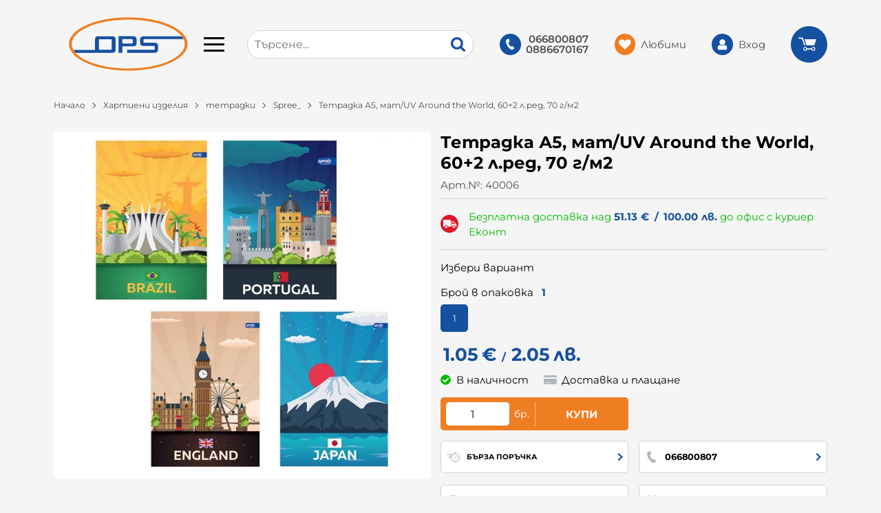

--- FILE ---
content_type: text/html; charset=UTF-8
request_url: https://e-ops.bg/product/is_in_selections/31274
body_size: -935
content:
{"in_wishlist":false,"page_wished":0,"in_compare":false}

--- FILE ---
content_type: text/html; charset=UTF-8
request_url: https://e-ops.bg/product/get_elements/31274
body_size: 58
content:
{"size_notice":"","top":"        <div class=\"js-product-discount js-product-discounts-top\">                    <div class=\"js-discount-free_shipping product-details__shipping border-b mb-2 pb-2\">\n                        <svg class=\"svg svg--shipping-truck mr-2\" aria-label=\"shipping truck\" role=\"img\">\n                            <use xlink:href=\"#svg-shipping-truck\"><\/use>\n                        <\/svg>\n                        <div>\n                            \u0411\u0435\u0437\u043f\u043b\u0430\u0442\u043d\u0430 \u0434\u043e\u0441\u0442\u0430\u0432\u043a\u0430 \u043d\u0430\u0434         <div class=\"js-price-container prices  prod__prices text-center\">\n                    <div class=\"js-price prices__current\">\n                        <div class=\"prices__num\">51.13<\/div>\n            <div class=\"prices__delimer\">&nbsp;<\/div>\n            <div class=\"prices__currency\">\u20ac<\/div>\n                        <div class=\"prices__slash mx-1\">\/<\/div>\n            <div class=\"js-price-eur prices__num\" data-rate=\"0.51129188119622\">100.00<\/div>\n            <div class=\"prices__delimer\">&nbsp;<\/div>\n            <div class=\"prices__currency\">\u043b\u0432.<\/div>\n                    <\/div>\n                <\/div>\n         \u0434\u043e \u043e\u0444\u0438\u0441 \u0441 \u043a\u0443\u0440\u0438\u0435\u0440 \u0415\u043a\u043e\u043d\u0442                        <\/div>\n                    <\/div>\n                    <\/div>\n        ","bottom":"        <div class=\"js-product-discount js-product-discounts-bottom d-flex justify-content-center justify-content-sm-start flex-column\"><\/div>\n        ","attributes_list":"        <div class=\"js-attributes-list product-details__attributes pt-2 border-t\">\n        <ul class=\"attr-list\"><li class=\"attr-list__item\">\u0411\u0440\u043e\u0439 \u0432 \u043e\u043f\u0430\u043a\u043e\u0432\u043a\u0430: 1<\/li><li class=\"attr-list__item\"><a href=\"\/hartieni-izdeliya\/tetradki\">\u0442\u0435\u0442\u0440\u0430\u0434\u043a\u0438<\/a><\/li><li class=\"attr-list__item\"><a href=\"\/spree_\">Spree_<\/a><\/li><\/ul>        <\/div>\n        ","body_short":"","gifts":"        <div class=\"js-product-gifts product-gifts\">\r\n                <\/div>\r\n        ","addon":"                        <section class=\"product-page__attributes mb-grid\">\n                            <div class=\"container\">\n                                <h2 class=\"bordered-heading\"><span>\u0425\u0430\u0440\u0430\u043a\u0442\u0435\u0440\u0438\u0441\u0442\u0438\u043a\u0438<\/span><\/h2>\n                                <div class=\"js-attributes-table\">\n                                    <div class=\"attr-table col-xxxl-10 mx-auto px-0\"><div class=\"row attr-table__row attr-table__row--1\">\r\n                            <div class=\"col-12 col-md-6 col-lg-4 col-xxl-3 attr-table__col\">\u0411\u0440\u043e\u0439 \u0432 \u043e\u043f\u0430\u043a\u043e\u0432\u043a\u0430<\/div>\r\n                            <div class=\"col-12 col-md-6 col-lg-8 col-xxl-9 attr-table__col\"><span>1<\/span><\/div>\r\n                        <\/div><\/div>                                <\/div>\n                                                            <\/div>\n                        <\/section>\n                                            <div class=\"js-lazy-dom lazy-prod-slider\" data-page=\"product\" data-type=\"manual-relations\"\n                        data-id=\"31274\"><\/div>\n                                            <div class=\"js-lazy-dom lazy-prod-slider\" data-page=\"product\" data-type=\"auto-relations\"\n                            data-id=\"31274\"><\/div>\n                        ","rating":"","personalizations":"        <form class=\"js-personalizations personalizations\" onsubmit=\"return false;\" method=\"POST\" action=\"\/personalizations\" enctype=\"multipart\/form-data\">\r\n                    <\/form>\r\n        ","advantages":"        <div class=\"js-product-advantages product-details__advantages mb-grid\"><\/div>\n        "}

--- FILE ---
content_type: text/html; charset=UTF-8
request_url: https://e-ops.bg/action/getDOM
body_size: 1751
content:
        <section class="product-page__slider">
            <div class="container">
                                <h2 class="bordered-heading"><span>Свързани продукти</span></h2>
                                <div class="row-lg row-xl row-xxl row-xxxl prod-slider-holder">
                    <div class="js-product-slider prod-slider tns-before-init">
                                                <div class="prod-slider__item">        <div data-id="21885"
            class="product-card  h-100 product-card--saleable product-card--lgrid product-card--slide">
                            <div class="product-card__holder">
                        <figure class="product-card__figure mb-2">
            <a class="product-card__link" href="/tetradka-a5-mat-uv-games-602-lred-70-g-m2-21885" title="Тетрадка A5 мат/UV Games, 60+2 л.ред, 70 г/м2"
                 data-ecommerce="{&quot;google&quot;:{&quot;id&quot;:21885,&quot;name&quot;:&quot;\u0422\u0435\u0442\u0440\u0430\u0434\u043a\u0430 A5 \u043c\u0430\u0442\/UV Games, 60+2 \u043b.\u0440\u0435\u0434, 70 \u0433\/\u043c2&quot;,&quot;category&quot;:&quot;\u0442\u0435\u0442\u0440\u0430\u0434\u043a\u0438&quot;,&quot;brand&quot;:&quot;Spree_&quot;,&quot;variant&quot;:&quot;&quot;,&quot;price&quot;:&quot;1.05&quot;,&quot;quantity&quot;:1,&quot;type&quot;:&quot;addProduct&quot;}}">
                <img class="product-card__image js-lazy-slide"
                    src="/themes/eops/images/product.svg"
                    data-src="/thumbs/1/paperland/40146.jpg"
                    width="280"
                    height="280"
                    alt="Тетрадка A5 мат/UV Games, 60+2 л.ред, 70 г/м2">
            </a>
                    </figure>
                <div class="product-card__name mb-1">
            <a class="product-card__link" href="/tetradka-a5-mat-uv-games-602-lred-70-g-m2-21885"
                title="Тетрадка A5 мат/UV Games, 60+2 л.ред, 70 г/м2"  data-ecommerce="{&quot;google&quot;:{&quot;id&quot;:21885,&quot;name&quot;:&quot;\u0422\u0435\u0442\u0440\u0430\u0434\u043a\u0430 A5 \u043c\u0430\u0442\/UV Games, 60+2 \u043b.\u0440\u0435\u0434, 70 \u0433\/\u043c2&quot;,&quot;category&quot;:&quot;\u0442\u0435\u0442\u0440\u0430\u0434\u043a\u0438&quot;,&quot;brand&quot;:&quot;Spree_&quot;,&quot;variant&quot;:&quot;&quot;,&quot;price&quot;:&quot;1.05&quot;,&quot;quantity&quot;:1,&quot;type&quot;:&quot;addProduct&quot;}}">
                Тетрадка A5 мат/UV Games, 60+2 л.ред, 70 г/м2            </a>
        </div>
                <div class="js-price-container prices  prod__prices text-center">
                    <div class="js-price prices__current">
                        <div class="prices__num">1.05</div>
            <div class="prices__delimer">&nbsp;</div>
            <div class="prices__currency">€</div>
                        <div class="prices__slash mx-1">/</div>
            <div class="js-price-eur prices__num" data-rate="0.51129188119622">2.05</div>
            <div class="prices__delimer">&nbsp;</div>
            <div class="prices__currency">лв.</div>
                    </div>
                </div>
                <div class="product-card__controls">
                        <div class="product-card__actions">
                            <span class="js-wish product-card__wish"
                    title="Любими">
                                        <svg class="svg svg--heart" aria-label="Heart" role="img">
                        <use xlink:href="#svg-heart"></use>
                    </svg>
                    <span class="js-wish-sr screen-readers-only"></span>
                </span>
                            </div>
                        <a class="btn btn--primary btn--rounded btn--wrap justify-content-center product-card__variants-btn btn--sm"
                href="/tetradka-a5-mat-uv-games-602-lred-70-g-m2-21885"  data-ecommerce="{&quot;google&quot;:{&quot;id&quot;:21885,&quot;name&quot;:&quot;\u0422\u0435\u0442\u0440\u0430\u0434\u043a\u0430 A5 \u043c\u0430\u0442\/UV Games, 60+2 \u043b.\u0440\u0435\u0434, 70 \u0433\/\u043c2&quot;,&quot;category&quot;:&quot;\u0442\u0435\u0442\u0440\u0430\u0434\u043a\u0438&quot;,&quot;brand&quot;:&quot;Spree_&quot;,&quot;variant&quot;:&quot;&quot;,&quot;price&quot;:&quot;1.05&quot;,&quot;quantity&quot;:1,&quot;type&quot;:&quot;addProduct&quot;}}">
                Варианти            </a>
                    </div>
                    </div>
                    </div>
        </div>
                                                <div class="prod-slider__item">        <div data-id="21889"
            class="product-card  h-100 product-card--saleable product-card--lgrid product-card--slide">
                            <div class="product-card__holder">
                        <figure class="product-card__figure mb-2">
            <a class="product-card__link" href="/tetradka-a4-mat-uv-games-602-lred-70-g-m2-21889" title="Тетрадка A4 мат/UV Games, 60+2 л.ред, 70 г/м2"
                 data-ecommerce="{&quot;google&quot;:{&quot;id&quot;:21889,&quot;name&quot;:&quot;\u0422\u0435\u0442\u0440\u0430\u0434\u043a\u0430 A4 \u043c\u0430\u0442\/UV Games, 60+2 \u043b.\u0440\u0435\u0434, 70 \u0433\/\u043c2&quot;,&quot;category&quot;:&quot;\u0442\u0435\u0442\u0440\u0430\u0434\u043a\u0438&quot;,&quot;brand&quot;:&quot;Spree_&quot;,&quot;variant&quot;:&quot;&quot;,&quot;price&quot;:&quot;2.00&quot;,&quot;quantity&quot;:1,&quot;type&quot;:&quot;addProduct&quot;}}">
                <img class="product-card__image js-lazy-slide"
                    src="/themes/eops/images/product.svg"
                    data-src="/thumbs/1/paperland/40147.jpg"
                    width="280"
                    height="280"
                    alt="Тетрадка A4 мат/UV Games, 60+2 л.ред, 70 г/м2">
            </a>
                    </figure>
                <div class="product-card__name mb-1">
            <a class="product-card__link" href="/tetradka-a4-mat-uv-games-602-lred-70-g-m2-21889"
                title="Тетрадка A4 мат/UV Games, 60+2 л.ред, 70 г/м2"  data-ecommerce="{&quot;google&quot;:{&quot;id&quot;:21889,&quot;name&quot;:&quot;\u0422\u0435\u0442\u0440\u0430\u0434\u043a\u0430 A4 \u043c\u0430\u0442\/UV Games, 60+2 \u043b.\u0440\u0435\u0434, 70 \u0433\/\u043c2&quot;,&quot;category&quot;:&quot;\u0442\u0435\u0442\u0440\u0430\u0434\u043a\u0438&quot;,&quot;brand&quot;:&quot;Spree_&quot;,&quot;variant&quot;:&quot;&quot;,&quot;price&quot;:&quot;2.00&quot;,&quot;quantity&quot;:1,&quot;type&quot;:&quot;addProduct&quot;}}">
                Тетрадка A4 мат/UV Games, 60+2 л.ред, 70 г/м2            </a>
        </div>
                <div class="js-price-container prices  prod__prices text-center">
                    <div class="js-price prices__current">
                        <div class="prices__num">2.00</div>
            <div class="prices__delimer">&nbsp;</div>
            <div class="prices__currency">€</div>
                        <div class="prices__slash mx-1">/</div>
            <div class="js-price-eur prices__num" data-rate="0.51129188119622">3.91</div>
            <div class="prices__delimer">&nbsp;</div>
            <div class="prices__currency">лв.</div>
                    </div>
                </div>
                <div class="product-card__controls">
                        <div class="product-card__actions">
                            <span class="js-wish product-card__wish"
                    title="Любими">
                                        <svg class="svg svg--heart" aria-label="Heart" role="img">
                        <use xlink:href="#svg-heart"></use>
                    </svg>
                    <span class="js-wish-sr screen-readers-only"></span>
                </span>
                            </div>
                        <a class="btn btn--primary btn--rounded btn--wrap justify-content-center product-card__variants-btn btn--sm"
                href="/tetradka-a4-mat-uv-games-602-lred-70-g-m2-21889"  data-ecommerce="{&quot;google&quot;:{&quot;id&quot;:21889,&quot;name&quot;:&quot;\u0422\u0435\u0442\u0440\u0430\u0434\u043a\u0430 A4 \u043c\u0430\u0442\/UV Games, 60+2 \u043b.\u0440\u0435\u0434, 70 \u0433\/\u043c2&quot;,&quot;category&quot;:&quot;\u0442\u0435\u0442\u0440\u0430\u0434\u043a\u0438&quot;,&quot;brand&quot;:&quot;Spree_&quot;,&quot;variant&quot;:&quot;&quot;,&quot;price&quot;:&quot;2.00&quot;,&quot;quantity&quot;:1,&quot;type&quot;:&quot;addProduct&quot;}}">
                Варианти            </a>
                    </div>
                    </div>
                    </div>
        </div>
                                                <div class="prod-slider__item">        <div data-id="21948"
            class="product-card  h-100 product-card--saleable product-card--lgrid product-card--slide">
                            <div class="product-card__holder">
                        <figure class="product-card__figure mb-2">
            <a class="product-card__link" href="/tetradka-a5-mat-lam-402-l5x5-single-colour-pastel-21948" title="Тетрадка А5, мат лам. 40+2 л.5x5, Single Colour Pastel"
                 data-ecommerce="{&quot;google&quot;:{&quot;id&quot;:21948,&quot;name&quot;:&quot;\u0422\u0435\u0442\u0440\u0430\u0434\u043a\u0430 \u04105, \u043c\u0430\u0442 \u043b\u0430\u043c. 40+2 \u043b.5x5, Single Colour Pastel&quot;,&quot;category&quot;:&quot;\u0442\u0435\u0442\u0440\u0430\u0434\u043a\u0438&quot;,&quot;brand&quot;:&quot;Spree_&quot;,&quot;variant&quot;:&quot;&quot;,&quot;price&quot;:&quot;0.66&quot;,&quot;quantity&quot;:1,&quot;type&quot;:&quot;addProduct&quot;}}">
                <img class="product-card__image js-lazy-slide"
                    src="/themes/eops/images/product.svg"
                    data-src="/thumbs/1/paperland/40701.jpg"
                    width="280"
                    height="280"
                    alt="Тетрадка А5, мат лам. 40+2 л.5x5, Single Colour Pastel">
            </a>
                    </figure>
                <div class="product-card__name mb-1">
            <a class="product-card__link" href="/tetradka-a5-mat-lam-402-l5x5-single-colour-pastel-21948"
                title="Тетрадка А5, мат лам. 40+2 л.5x5, Single Colour Pastel"  data-ecommerce="{&quot;google&quot;:{&quot;id&quot;:21948,&quot;name&quot;:&quot;\u0422\u0435\u0442\u0440\u0430\u0434\u043a\u0430 \u04105, \u043c\u0430\u0442 \u043b\u0430\u043c. 40+2 \u043b.5x5, Single Colour Pastel&quot;,&quot;category&quot;:&quot;\u0442\u0435\u0442\u0440\u0430\u0434\u043a\u0438&quot;,&quot;brand&quot;:&quot;Spree_&quot;,&quot;variant&quot;:&quot;&quot;,&quot;price&quot;:&quot;0.66&quot;,&quot;quantity&quot;:1,&quot;type&quot;:&quot;addProduct&quot;}}">
                Тетрадка А5, мат лам. 40+2 л.5x5, Single Colour Pastel            </a>
        </div>
                <div class="js-price-container prices  prod__prices text-center">
                    <div class="js-price prices__current">
                        <div class="prices__num">0.66</div>
            <div class="prices__delimer">&nbsp;</div>
            <div class="prices__currency">€</div>
                        <div class="prices__slash mx-1">/</div>
            <div class="js-price-eur prices__num" data-rate="0.51129188119622">1.29</div>
            <div class="prices__delimer">&nbsp;</div>
            <div class="prices__currency">лв.</div>
                    </div>
                </div>
                <div class="product-card__controls">
                        <div class="product-card__actions">
                            <span class="js-wish product-card__wish"
                    title="Любими">
                                        <svg class="svg svg--heart" aria-label="Heart" role="img">
                        <use xlink:href="#svg-heart"></use>
                    </svg>
                    <span class="js-wish-sr screen-readers-only"></span>
                </span>
                            </div>
                        <a class="btn btn--primary btn--rounded btn--wrap justify-content-center product-card__variants-btn btn--sm"
                href="/tetradka-a5-mat-lam-402-l5x5-single-colour-pastel-21948"  data-ecommerce="{&quot;google&quot;:{&quot;id&quot;:21948,&quot;name&quot;:&quot;\u0422\u0435\u0442\u0440\u0430\u0434\u043a\u0430 \u04105, \u043c\u0430\u0442 \u043b\u0430\u043c. 40+2 \u043b.5x5, Single Colour Pastel&quot;,&quot;category&quot;:&quot;\u0442\u0435\u0442\u0440\u0430\u0434\u043a\u0438&quot;,&quot;brand&quot;:&quot;Spree_&quot;,&quot;variant&quot;:&quot;&quot;,&quot;price&quot;:&quot;0.66&quot;,&quot;quantity&quot;:1,&quot;type&quot;:&quot;addProduct&quot;}}">
                Варианти            </a>
                    </div>
                    </div>
                    </div>
        </div>
                                                <div class="prod-slider__item">        <div data-id="21952"
            class="product-card  h-100 product-card--saleable product-card--lgrid product-card--slide">
                            <div class="product-card__holder">
                        <figure class="product-card__figure mb-2">
            <a class="product-card__link" href="/tetradka-a4-mat-lam-402-lred-single-colour-pastel-21952" title="Тетрадка А4, мат лам. 40+2 л.ред, Single Colour Pastel"
                 data-ecommerce="{&quot;google&quot;:{&quot;id&quot;:21952,&quot;name&quot;:&quot;\u0422\u0435\u0442\u0440\u0430\u0434\u043a\u0430 \u04104, \u043c\u0430\u0442 \u043b\u0430\u043c. 40+2 \u043b.\u0440\u0435\u0434, Single Colour Pastel&quot;,&quot;category&quot;:&quot;\u0442\u0435\u0442\u0440\u0430\u0434\u043a\u0438&quot;,&quot;brand&quot;:&quot;Spree_&quot;,&quot;variant&quot;:&quot;&quot;,&quot;price&quot;:&quot;1.27&quot;,&quot;quantity&quot;:1,&quot;type&quot;:&quot;addProduct&quot;}}">
                <img class="product-card__image js-lazy-slide"
                    src="/themes/eops/images/product.svg"
                    data-src="/thumbs/1/paperland/40702.jpg"
                    width="280"
                    height="280"
                    alt="Тетрадка А4, мат лам. 40+2 л.ред, Single Colour Pastel">
            </a>
                    </figure>
                <div class="product-card__name mb-1">
            <a class="product-card__link" href="/tetradka-a4-mat-lam-402-lred-single-colour-pastel-21952"
                title="Тетрадка А4, мат лам. 40+2 л.ред, Single Colour Pastel"  data-ecommerce="{&quot;google&quot;:{&quot;id&quot;:21952,&quot;name&quot;:&quot;\u0422\u0435\u0442\u0440\u0430\u0434\u043a\u0430 \u04104, \u043c\u0430\u0442 \u043b\u0430\u043c. 40+2 \u043b.\u0440\u0435\u0434, Single Colour Pastel&quot;,&quot;category&quot;:&quot;\u0442\u0435\u0442\u0440\u0430\u0434\u043a\u0438&quot;,&quot;brand&quot;:&quot;Spree_&quot;,&quot;variant&quot;:&quot;&quot;,&quot;price&quot;:&quot;1.27&quot;,&quot;quantity&quot;:1,&quot;type&quot;:&quot;addProduct&quot;}}">
                Тетрадка А4, мат лам. 40+2 л.ред, Single Colour Pastel            </a>
        </div>
                <div class="js-price-container prices  prod__prices text-center">
                    <div class="js-price prices__current">
                        <div class="prices__num">1.27</div>
            <div class="prices__delimer">&nbsp;</div>
            <div class="prices__currency">€</div>
                        <div class="prices__slash mx-1">/</div>
            <div class="js-price-eur prices__num" data-rate="0.51129188119622">2.48</div>
            <div class="prices__delimer">&nbsp;</div>
            <div class="prices__currency">лв.</div>
                    </div>
                </div>
                <div class="product-card__controls">
                        <div class="product-card__actions">
                            <span class="js-wish product-card__wish"
                    title="Любими">
                                        <svg class="svg svg--heart" aria-label="Heart" role="img">
                        <use xlink:href="#svg-heart"></use>
                    </svg>
                    <span class="js-wish-sr screen-readers-only"></span>
                </span>
                            </div>
                        <a class="btn btn--primary btn--rounded btn--wrap justify-content-center product-card__variants-btn btn--sm"
                href="/tetradka-a4-mat-lam-402-lred-single-colour-pastel-21952"  data-ecommerce="{&quot;google&quot;:{&quot;id&quot;:21952,&quot;name&quot;:&quot;\u0422\u0435\u0442\u0440\u0430\u0434\u043a\u0430 \u04104, \u043c\u0430\u0442 \u043b\u0430\u043c. 40+2 \u043b.\u0440\u0435\u0434, Single Colour Pastel&quot;,&quot;category&quot;:&quot;\u0442\u0435\u0442\u0440\u0430\u0434\u043a\u0438&quot;,&quot;brand&quot;:&quot;Spree_&quot;,&quot;variant&quot;:&quot;&quot;,&quot;price&quot;:&quot;1.27&quot;,&quot;quantity&quot;:1,&quot;type&quot;:&quot;addProduct&quot;}}">
                Варианти            </a>
                    </div>
                    </div>
                    </div>
        </div>
                                                <div class="prod-slider__item">        <div data-id="21956"
            class="product-card  h-100 product-card--saleable product-card--lgrid product-card--slide">
                            <div class="product-card__holder">
                        <figure class="product-card__figure mb-2">
            <a class="product-card__link" href="/tetradka-a4-mat-lam-402-l5x5-single-colour-pastel-21956" title="Тетрадка А4, мат лам. 40+2 л.5x5, Single Colour Pastel"
                 data-ecommerce="{&quot;google&quot;:{&quot;id&quot;:21956,&quot;name&quot;:&quot;\u0422\u0435\u0442\u0440\u0430\u0434\u043a\u0430 \u04104, \u043c\u0430\u0442 \u043b\u0430\u043c. 40+2 \u043b.5x5, Single Colour Pastel&quot;,&quot;category&quot;:&quot;\u0442\u0435\u0442\u0440\u0430\u0434\u043a\u0438&quot;,&quot;brand&quot;:&quot;Spree_&quot;,&quot;variant&quot;:&quot;&quot;,&quot;price&quot;:&quot;1.27&quot;,&quot;quantity&quot;:1,&quot;type&quot;:&quot;addProduct&quot;}}">
                <img class="product-card__image js-lazy-slide"
                    src="/themes/eops/images/product.svg"
                    data-src="/thumbs/1/paperland/40703.jpg"
                    width="280"
                    height="280"
                    alt="Тетрадка А4, мат лам. 40+2 л.5x5, Single Colour Pastel">
            </a>
                    </figure>
                <div class="product-card__name mb-1">
            <a class="product-card__link" href="/tetradka-a4-mat-lam-402-l5x5-single-colour-pastel-21956"
                title="Тетрадка А4, мат лам. 40+2 л.5x5, Single Colour Pastel"  data-ecommerce="{&quot;google&quot;:{&quot;id&quot;:21956,&quot;name&quot;:&quot;\u0422\u0435\u0442\u0440\u0430\u0434\u043a\u0430 \u04104, \u043c\u0430\u0442 \u043b\u0430\u043c. 40+2 \u043b.5x5, Single Colour Pastel&quot;,&quot;category&quot;:&quot;\u0442\u0435\u0442\u0440\u0430\u0434\u043a\u0438&quot;,&quot;brand&quot;:&quot;Spree_&quot;,&quot;variant&quot;:&quot;&quot;,&quot;price&quot;:&quot;1.27&quot;,&quot;quantity&quot;:1,&quot;type&quot;:&quot;addProduct&quot;}}">
                Тетрадка А4, мат лам. 40+2 л.5x5, Single Colour Pastel            </a>
        </div>
                <div class="js-price-container prices  prod__prices text-center">
                    <div class="js-price prices__current">
                        <div class="prices__num">1.27</div>
            <div class="prices__delimer">&nbsp;</div>
            <div class="prices__currency">€</div>
                        <div class="prices__slash mx-1">/</div>
            <div class="js-price-eur prices__num" data-rate="0.51129188119622">2.48</div>
            <div class="prices__delimer">&nbsp;</div>
            <div class="prices__currency">лв.</div>
                    </div>
                </div>
                <div class="product-card__controls">
                        <div class="product-card__actions">
                            <span class="js-wish product-card__wish"
                    title="Любими">
                                        <svg class="svg svg--heart" aria-label="Heart" role="img">
                        <use xlink:href="#svg-heart"></use>
                    </svg>
                    <span class="js-wish-sr screen-readers-only"></span>
                </span>
                            </div>
                        <a class="btn btn--primary btn--rounded btn--wrap justify-content-center product-card__variants-btn btn--sm"
                href="/tetradka-a4-mat-lam-402-l5x5-single-colour-pastel-21956"  data-ecommerce="{&quot;google&quot;:{&quot;id&quot;:21956,&quot;name&quot;:&quot;\u0422\u0435\u0442\u0440\u0430\u0434\u043a\u0430 \u04104, \u043c\u0430\u0442 \u043b\u0430\u043c. 40+2 \u043b.5x5, Single Colour Pastel&quot;,&quot;category&quot;:&quot;\u0442\u0435\u0442\u0440\u0430\u0434\u043a\u0438&quot;,&quot;brand&quot;:&quot;Spree_&quot;,&quot;variant&quot;:&quot;&quot;,&quot;price&quot;:&quot;1.27&quot;,&quot;quantity&quot;:1,&quot;type&quot;:&quot;addProduct&quot;}}">
                Варианти            </a>
                    </div>
                    </div>
                    </div>
        </div>
                                                <div class="prod-slider__item">        <div data-id="21960"
            class="product-card  h-100 product-card--saleable product-card--lgrid product-card--slide">
                            <div class="product-card__holder">
                        <figure class="product-card__figure mb-2">
            <a class="product-card__link" href="/tetradka-a5-glanc-lam-602-lred-single-colour-21960" title="Тетрадка А5, гланц лам. 60+2 л.ред, Single Colour"
                 data-ecommerce="{&quot;google&quot;:{&quot;id&quot;:21960,&quot;name&quot;:&quot;\u0422\u0435\u0442\u0440\u0430\u0434\u043a\u0430 \u04105, \u0433\u043b\u0430\u043d\u0446 \u043b\u0430\u043c. 60+2 \u043b.\u0440\u0435\u0434, Single Colour&quot;,&quot;category&quot;:&quot;\u0442\u0435\u0442\u0440\u0430\u0434\u043a\u0438&quot;,&quot;brand&quot;:&quot;Spree_&quot;,&quot;variant&quot;:&quot;&quot;,&quot;price&quot;:&quot;0.98&quot;,&quot;quantity&quot;:1,&quot;type&quot;:&quot;addProduct&quot;}}">
                <img class="product-card__image js-lazy-slide"
                    src="/themes/eops/images/product.svg"
                    data-src="/thumbs/1/paperland/40710.jpg"
                    width="280"
                    height="280"
                    alt="Тетрадка А5, гланц лам. 60+2 л.ред, Single Colour">
            </a>
                    </figure>
                <div class="product-card__name mb-1">
            <a class="product-card__link" href="/tetradka-a5-glanc-lam-602-lred-single-colour-21960"
                title="Тетрадка А5, гланц лам. 60+2 л.ред, Single Colour"  data-ecommerce="{&quot;google&quot;:{&quot;id&quot;:21960,&quot;name&quot;:&quot;\u0422\u0435\u0442\u0440\u0430\u0434\u043a\u0430 \u04105, \u0433\u043b\u0430\u043d\u0446 \u043b\u0430\u043c. 60+2 \u043b.\u0440\u0435\u0434, Single Colour&quot;,&quot;category&quot;:&quot;\u0442\u0435\u0442\u0440\u0430\u0434\u043a\u0438&quot;,&quot;brand&quot;:&quot;Spree_&quot;,&quot;variant&quot;:&quot;&quot;,&quot;price&quot;:&quot;0.98&quot;,&quot;quantity&quot;:1,&quot;type&quot;:&quot;addProduct&quot;}}">
                Тетрадка А5, гланц лам. 60+2 л.ред, Single Colour            </a>
        </div>
                <div class="js-price-container prices  prod__prices text-center">
                    <div class="js-price prices__current">
                        <div class="prices__num">0.98</div>
            <div class="prices__delimer">&nbsp;</div>
            <div class="prices__currency">€</div>
                        <div class="prices__slash mx-1">/</div>
            <div class="js-price-eur prices__num" data-rate="0.51129188119622">1.92</div>
            <div class="prices__delimer">&nbsp;</div>
            <div class="prices__currency">лв.</div>
                    </div>
                </div>
                <div class="product-card__controls">
                        <div class="product-card__actions">
                            <span class="js-wish product-card__wish"
                    title="Любими">
                                        <svg class="svg svg--heart" aria-label="Heart" role="img">
                        <use xlink:href="#svg-heart"></use>
                    </svg>
                    <span class="js-wish-sr screen-readers-only"></span>
                </span>
                            </div>
                        <a class="btn btn--primary btn--rounded btn--wrap justify-content-center product-card__variants-btn btn--sm"
                href="/tetradka-a5-glanc-lam-602-lred-single-colour-21960"  data-ecommerce="{&quot;google&quot;:{&quot;id&quot;:21960,&quot;name&quot;:&quot;\u0422\u0435\u0442\u0440\u0430\u0434\u043a\u0430 \u04105, \u0433\u043b\u0430\u043d\u0446 \u043b\u0430\u043c. 60+2 \u043b.\u0440\u0435\u0434, Single Colour&quot;,&quot;category&quot;:&quot;\u0442\u0435\u0442\u0440\u0430\u0434\u043a\u0438&quot;,&quot;brand&quot;:&quot;Spree_&quot;,&quot;variant&quot;:&quot;&quot;,&quot;price&quot;:&quot;0.98&quot;,&quot;quantity&quot;:1,&quot;type&quot;:&quot;addProduct&quot;}}">
                Варианти            </a>
                    </div>
                    </div>
                    </div>
        </div>
                                                <div class="prod-slider__item">        <div data-id="21964"
            class="product-card  h-100 product-card--saleable product-card--lgrid product-card--slide">
                            <div class="product-card__holder">
                        <figure class="product-card__figure mb-2">
            <a class="product-card__link" href="/tetradka-a5-glanc-lam-602-l5x5-single-colour-21964" title="Тетрадка А5, гланц лам. 60+2 л.5x5, Single Colour"
                 data-ecommerce="{&quot;google&quot;:{&quot;id&quot;:21964,&quot;name&quot;:&quot;\u0422\u0435\u0442\u0440\u0430\u0434\u043a\u0430 \u04105, \u0433\u043b\u0430\u043d\u0446 \u043b\u0430\u043c. 60+2 \u043b.5x5, Single Colour&quot;,&quot;category&quot;:&quot;\u0442\u0435\u0442\u0440\u0430\u0434\u043a\u0438&quot;,&quot;brand&quot;:&quot;Spree_&quot;,&quot;variant&quot;:&quot;&quot;,&quot;price&quot;:&quot;0.98&quot;,&quot;quantity&quot;:1,&quot;type&quot;:&quot;addProduct&quot;}}">
                <img class="product-card__image js-lazy-slide"
                    src="/themes/eops/images/product.svg"
                    data-src="/thumbs/1/paperland/40711.jpg"
                    width="280"
                    height="280"
                    alt="Тетрадка А5, гланц лам. 60+2 л.5x5, Single Colour">
            </a>
                    </figure>
                <div class="product-card__name mb-1">
            <a class="product-card__link" href="/tetradka-a5-glanc-lam-602-l5x5-single-colour-21964"
                title="Тетрадка А5, гланц лам. 60+2 л.5x5, Single Colour"  data-ecommerce="{&quot;google&quot;:{&quot;id&quot;:21964,&quot;name&quot;:&quot;\u0422\u0435\u0442\u0440\u0430\u0434\u043a\u0430 \u04105, \u0433\u043b\u0430\u043d\u0446 \u043b\u0430\u043c. 60+2 \u043b.5x5, Single Colour&quot;,&quot;category&quot;:&quot;\u0442\u0435\u0442\u0440\u0430\u0434\u043a\u0438&quot;,&quot;brand&quot;:&quot;Spree_&quot;,&quot;variant&quot;:&quot;&quot;,&quot;price&quot;:&quot;0.98&quot;,&quot;quantity&quot;:1,&quot;type&quot;:&quot;addProduct&quot;}}">
                Тетрадка А5, гланц лам. 60+2 л.5x5, Single Colour            </a>
        </div>
                <div class="js-price-container prices  prod__prices text-center">
                    <div class="js-price prices__current">
                        <div class="prices__num">0.98</div>
            <div class="prices__delimer">&nbsp;</div>
            <div class="prices__currency">€</div>
                        <div class="prices__slash mx-1">/</div>
            <div class="js-price-eur prices__num" data-rate="0.51129188119622">1.92</div>
            <div class="prices__delimer">&nbsp;</div>
            <div class="prices__currency">лв.</div>
                    </div>
                </div>
                <div class="product-card__controls">
                        <div class="product-card__actions">
                            <span class="js-wish product-card__wish"
                    title="Любими">
                                        <svg class="svg svg--heart" aria-label="Heart" role="img">
                        <use xlink:href="#svg-heart"></use>
                    </svg>
                    <span class="js-wish-sr screen-readers-only"></span>
                </span>
                            </div>
                        <a class="btn btn--primary btn--rounded btn--wrap justify-content-center product-card__variants-btn btn--sm"
                href="/tetradka-a5-glanc-lam-602-l5x5-single-colour-21964"  data-ecommerce="{&quot;google&quot;:{&quot;id&quot;:21964,&quot;name&quot;:&quot;\u0422\u0435\u0442\u0440\u0430\u0434\u043a\u0430 \u04105, \u0433\u043b\u0430\u043d\u0446 \u043b\u0430\u043c. 60+2 \u043b.5x5, Single Colour&quot;,&quot;category&quot;:&quot;\u0442\u0435\u0442\u0440\u0430\u0434\u043a\u0438&quot;,&quot;brand&quot;:&quot;Spree_&quot;,&quot;variant&quot;:&quot;&quot;,&quot;price&quot;:&quot;0.98&quot;,&quot;quantity&quot;:1,&quot;type&quot;:&quot;addProduct&quot;}}">
                Варианти            </a>
                    </div>
                    </div>
                    </div>
        </div>
                                                <div class="prod-slider__item">        <div data-id="21968"
            class="product-card  h-100 product-card--saleable product-card--lgrid product-card--slide">
                            <div class="product-card__holder">
                        <figure class="product-card__figure mb-2">
            <a class="product-card__link" href="/tetradka-a4-glanc-lam-602-lred-single-colour-21968" title="Тетрадка А4, гланц лам. 60+2 л.ред, Single Colour"
                 data-ecommerce="{&quot;google&quot;:{&quot;id&quot;:21968,&quot;name&quot;:&quot;\u0422\u0435\u0442\u0440\u0430\u0434\u043a\u0430 \u04104, \u0433\u043b\u0430\u043d\u0446 \u043b\u0430\u043c. 60+2 \u043b.\u0440\u0435\u0434, Single Colour&quot;,&quot;category&quot;:&quot;\u0442\u0435\u0442\u0440\u0430\u0434\u043a\u0438&quot;,&quot;brand&quot;:&quot;Spree_&quot;,&quot;variant&quot;:&quot;&quot;,&quot;price&quot;:&quot;1.81&quot;,&quot;quantity&quot;:1,&quot;type&quot;:&quot;addProduct&quot;}}">
                <img class="product-card__image js-lazy-slide"
                    src="/themes/eops/images/product.svg"
                    data-src="/thumbs/1/paperland/40712.jpg"
                    width="280"
                    height="280"
                    alt="Тетрадка А4, гланц лам. 60+2 л.ред, Single Colour">
            </a>
                    </figure>
                <div class="product-card__name mb-1">
            <a class="product-card__link" href="/tetradka-a4-glanc-lam-602-lred-single-colour-21968"
                title="Тетрадка А4, гланц лам. 60+2 л.ред, Single Colour"  data-ecommerce="{&quot;google&quot;:{&quot;id&quot;:21968,&quot;name&quot;:&quot;\u0422\u0435\u0442\u0440\u0430\u0434\u043a\u0430 \u04104, \u0433\u043b\u0430\u043d\u0446 \u043b\u0430\u043c. 60+2 \u043b.\u0440\u0435\u0434, Single Colour&quot;,&quot;category&quot;:&quot;\u0442\u0435\u0442\u0440\u0430\u0434\u043a\u0438&quot;,&quot;brand&quot;:&quot;Spree_&quot;,&quot;variant&quot;:&quot;&quot;,&quot;price&quot;:&quot;1.81&quot;,&quot;quantity&quot;:1,&quot;type&quot;:&quot;addProduct&quot;}}">
                Тетрадка А4, гланц лам. 60+2 л.ред, Single Colour            </a>
        </div>
                <div class="js-price-container prices  prod__prices text-center">
                    <div class="js-price prices__current">
                        <div class="prices__num">1.81</div>
            <div class="prices__delimer">&nbsp;</div>
            <div class="prices__currency">€</div>
                        <div class="prices__slash mx-1">/</div>
            <div class="js-price-eur prices__num" data-rate="0.51129188119622">3.54</div>
            <div class="prices__delimer">&nbsp;</div>
            <div class="prices__currency">лв.</div>
                    </div>
                </div>
                <div class="product-card__controls">
                        <div class="product-card__actions">
                            <span class="js-wish product-card__wish"
                    title="Любими">
                                        <svg class="svg svg--heart" aria-label="Heart" role="img">
                        <use xlink:href="#svg-heart"></use>
                    </svg>
                    <span class="js-wish-sr screen-readers-only"></span>
                </span>
                            </div>
                        <a class="btn btn--primary btn--rounded btn--wrap justify-content-center product-card__variants-btn btn--sm"
                href="/tetradka-a4-glanc-lam-602-lred-single-colour-21968"  data-ecommerce="{&quot;google&quot;:{&quot;id&quot;:21968,&quot;name&quot;:&quot;\u0422\u0435\u0442\u0440\u0430\u0434\u043a\u0430 \u04104, \u0433\u043b\u0430\u043d\u0446 \u043b\u0430\u043c. 60+2 \u043b.\u0440\u0435\u0434, Single Colour&quot;,&quot;category&quot;:&quot;\u0442\u0435\u0442\u0440\u0430\u0434\u043a\u0438&quot;,&quot;brand&quot;:&quot;Spree_&quot;,&quot;variant&quot;:&quot;&quot;,&quot;price&quot;:&quot;1.81&quot;,&quot;quantity&quot;:1,&quot;type&quot;:&quot;addProduct&quot;}}">
                Варианти            </a>
                    </div>
                    </div>
                    </div>
        </div>
                                                <div class="prod-slider__item">        <div data-id="21972"
            class="product-card  h-100 product-card--saleable product-card--lgrid product-card--slide">
                            <div class="product-card__holder">
                        <figure class="product-card__figure mb-2">
            <a class="product-card__link" href="/tetradka-a4-glanc-lam-602-l5x5-single-colour-21972" title="Тетрадка А4, гланц лам. 60+2 л.5x5, Single Colour"
                 data-ecommerce="{&quot;google&quot;:{&quot;id&quot;:21972,&quot;name&quot;:&quot;\u0422\u0435\u0442\u0440\u0430\u0434\u043a\u0430 \u04104, \u0433\u043b\u0430\u043d\u0446 \u043b\u0430\u043c. 60+2 \u043b.5x5, Single Colour&quot;,&quot;category&quot;:&quot;\u0442\u0435\u0442\u0440\u0430\u0434\u043a\u0438&quot;,&quot;brand&quot;:&quot;Spree_&quot;,&quot;variant&quot;:&quot;&quot;,&quot;price&quot;:&quot;1.81&quot;,&quot;quantity&quot;:1,&quot;type&quot;:&quot;addProduct&quot;}}">
                <img class="product-card__image js-lazy-slide"
                    src="/themes/eops/images/product.svg"
                    data-src="/thumbs/1/paperland/40713.jpg"
                    width="280"
                    height="280"
                    alt="Тетрадка А4, гланц лам. 60+2 л.5x5, Single Colour">
            </a>
                    </figure>
                <div class="product-card__name mb-1">
            <a class="product-card__link" href="/tetradka-a4-glanc-lam-602-l5x5-single-colour-21972"
                title="Тетрадка А4, гланц лам. 60+2 л.5x5, Single Colour"  data-ecommerce="{&quot;google&quot;:{&quot;id&quot;:21972,&quot;name&quot;:&quot;\u0422\u0435\u0442\u0440\u0430\u0434\u043a\u0430 \u04104, \u0433\u043b\u0430\u043d\u0446 \u043b\u0430\u043c. 60+2 \u043b.5x5, Single Colour&quot;,&quot;category&quot;:&quot;\u0442\u0435\u0442\u0440\u0430\u0434\u043a\u0438&quot;,&quot;brand&quot;:&quot;Spree_&quot;,&quot;variant&quot;:&quot;&quot;,&quot;price&quot;:&quot;1.81&quot;,&quot;quantity&quot;:1,&quot;type&quot;:&quot;addProduct&quot;}}">
                Тетрадка А4, гланц лам. 60+2 л.5x5, Single Colour            </a>
        </div>
                <div class="js-price-container prices  prod__prices text-center">
                    <div class="js-price prices__current">
                        <div class="prices__num">1.81</div>
            <div class="prices__delimer">&nbsp;</div>
            <div class="prices__currency">€</div>
                        <div class="prices__slash mx-1">/</div>
            <div class="js-price-eur prices__num" data-rate="0.51129188119622">3.54</div>
            <div class="prices__delimer">&nbsp;</div>
            <div class="prices__currency">лв.</div>
                    </div>
                </div>
                <div class="product-card__controls">
                        <div class="product-card__actions">
                            <span class="js-wish product-card__wish"
                    title="Любими">
                                        <svg class="svg svg--heart" aria-label="Heart" role="img">
                        <use xlink:href="#svg-heart"></use>
                    </svg>
                    <span class="js-wish-sr screen-readers-only"></span>
                </span>
                            </div>
                        <a class="btn btn--primary btn--rounded btn--wrap justify-content-center product-card__variants-btn btn--sm"
                href="/tetradka-a4-glanc-lam-602-l5x5-single-colour-21972"  data-ecommerce="{&quot;google&quot;:{&quot;id&quot;:21972,&quot;name&quot;:&quot;\u0422\u0435\u0442\u0440\u0430\u0434\u043a\u0430 \u04104, \u0433\u043b\u0430\u043d\u0446 \u043b\u0430\u043c. 60+2 \u043b.5x5, Single Colour&quot;,&quot;category&quot;:&quot;\u0442\u0435\u0442\u0440\u0430\u0434\u043a\u0438&quot;,&quot;brand&quot;:&quot;Spree_&quot;,&quot;variant&quot;:&quot;&quot;,&quot;price&quot;:&quot;1.81&quot;,&quot;quantity&quot;:1,&quot;type&quot;:&quot;addProduct&quot;}}">
                Варианти            </a>
                    </div>
                    </div>
                    </div>
        </div>
                                                <div class="prod-slider__item">        <div data-id="21976"
            class="product-card  h-100 product-card--saleable product-card--lgrid product-card--slide">
                            <div class="product-card__holder">
                        <figure class="product-card__figure mb-2">
            <a class="product-card__link" href="/tetradka-a5-tvkorica-single-colour-96-lred-21976" title="Тетрадка А5 тв.корица Single Colour, 96 л.ред"
                 data-ecommerce="{&quot;google&quot;:{&quot;id&quot;:21976,&quot;name&quot;:&quot;\u0422\u0435\u0442\u0440\u0430\u0434\u043a\u0430 \u04105 \u0442\u0432.\u043a\u043e\u0440\u0438\u0446\u0430 Single Colour, 96 \u043b.\u0440\u0435\u0434&quot;,&quot;category&quot;:&quot;\u0442\u0435\u0442\u0440\u0430\u0434\u043a\u0438&quot;,&quot;brand&quot;:&quot;Spree_&quot;,&quot;variant&quot;:&quot;&quot;,&quot;price&quot;:&quot;2.45&quot;,&quot;quantity&quot;:1,&quot;type&quot;:&quot;addProduct&quot;}}">
                <img class="product-card__image js-lazy-slide"
                    src="/themes/eops/images/product.svg"
                    data-src="/thumbs/1/paperland/40720.jpg"
                    width="280"
                    height="280"
                    alt="Тетрадка А5 тв.корица Single Colour, 96 л.ред">
            </a>
                    </figure>
                <div class="product-card__name mb-1">
            <a class="product-card__link" href="/tetradka-a5-tvkorica-single-colour-96-lred-21976"
                title="Тетрадка А5 тв.корица Single Colour, 96 л.ред"  data-ecommerce="{&quot;google&quot;:{&quot;id&quot;:21976,&quot;name&quot;:&quot;\u0422\u0435\u0442\u0440\u0430\u0434\u043a\u0430 \u04105 \u0442\u0432.\u043a\u043e\u0440\u0438\u0446\u0430 Single Colour, 96 \u043b.\u0440\u0435\u0434&quot;,&quot;category&quot;:&quot;\u0442\u0435\u0442\u0440\u0430\u0434\u043a\u0438&quot;,&quot;brand&quot;:&quot;Spree_&quot;,&quot;variant&quot;:&quot;&quot;,&quot;price&quot;:&quot;2.45&quot;,&quot;quantity&quot;:1,&quot;type&quot;:&quot;addProduct&quot;}}">
                Тетрадка А5 тв.корица Single Colour, 96 л.ред            </a>
        </div>
                <div class="js-price-container prices  prod__prices text-center">
                    <div class="js-price prices__current">
                        <div class="prices__num">2.45</div>
            <div class="prices__delimer">&nbsp;</div>
            <div class="prices__currency">€</div>
                        <div class="prices__slash mx-1">/</div>
            <div class="js-price-eur prices__num" data-rate="0.51129188119622">4.79</div>
            <div class="prices__delimer">&nbsp;</div>
            <div class="prices__currency">лв.</div>
                    </div>
                </div>
                <div class="product-card__controls">
                        <div class="product-card__actions">
                            <span class="js-wish product-card__wish"
                    title="Любими">
                                        <svg class="svg svg--heart" aria-label="Heart" role="img">
                        <use xlink:href="#svg-heart"></use>
                    </svg>
                    <span class="js-wish-sr screen-readers-only"></span>
                </span>
                            </div>
                        <a class="btn btn--primary btn--rounded btn--wrap justify-content-center product-card__variants-btn btn--sm"
                href="/tetradka-a5-tvkorica-single-colour-96-lred-21976"  data-ecommerce="{&quot;google&quot;:{&quot;id&quot;:21976,&quot;name&quot;:&quot;\u0422\u0435\u0442\u0440\u0430\u0434\u043a\u0430 \u04105 \u0442\u0432.\u043a\u043e\u0440\u0438\u0446\u0430 Single Colour, 96 \u043b.\u0440\u0435\u0434&quot;,&quot;category&quot;:&quot;\u0442\u0435\u0442\u0440\u0430\u0434\u043a\u0438&quot;,&quot;brand&quot;:&quot;Spree_&quot;,&quot;variant&quot;:&quot;&quot;,&quot;price&quot;:&quot;2.45&quot;,&quot;quantity&quot;:1,&quot;type&quot;:&quot;addProduct&quot;}}">
                Варианти            </a>
                    </div>
                    </div>
                    </div>
        </div>
                                                <div class="prod-slider__item">        <div data-id="21980"
            class="product-card  h-100 product-card--saleable product-card--lgrid product-card--slide">
                            <div class="product-card__holder">
                        <figure class="product-card__figure mb-2">
            <a class="product-card__link" href="/tetradka-a4-tvkorica-single-colour-96-lred-21980" title="Тетрадка А4 тв.корица Single Colour, 96 л.ред"
                 data-ecommerce="{&quot;google&quot;:{&quot;id&quot;:21980,&quot;name&quot;:&quot;\u0422\u0435\u0442\u0440\u0430\u0434\u043a\u0430 \u04104 \u0442\u0432.\u043a\u043e\u0440\u0438\u0446\u0430 Single Colour, 96 \u043b.\u0440\u0435\u0434&quot;,&quot;category&quot;:&quot;\u0442\u0435\u0442\u0440\u0430\u0434\u043a\u0438&quot;,&quot;brand&quot;:&quot;Spree_&quot;,&quot;variant&quot;:&quot;&quot;,&quot;price&quot;:&quot;4.45&quot;,&quot;quantity&quot;:1,&quot;type&quot;:&quot;addProduct&quot;}}">
                <img class="product-card__image js-lazy-slide"
                    src="/themes/eops/images/product.svg"
                    data-src="/thumbs/1/paperland/40721.jpg"
                    width="280"
                    height="280"
                    alt="Тетрадка А4 тв.корица Single Colour, 96 л.ред">
            </a>
                    </figure>
                <div class="product-card__name mb-1">
            <a class="product-card__link" href="/tetradka-a4-tvkorica-single-colour-96-lred-21980"
                title="Тетрадка А4 тв.корица Single Colour, 96 л.ред"  data-ecommerce="{&quot;google&quot;:{&quot;id&quot;:21980,&quot;name&quot;:&quot;\u0422\u0435\u0442\u0440\u0430\u0434\u043a\u0430 \u04104 \u0442\u0432.\u043a\u043e\u0440\u0438\u0446\u0430 Single Colour, 96 \u043b.\u0440\u0435\u0434&quot;,&quot;category&quot;:&quot;\u0442\u0435\u0442\u0440\u0430\u0434\u043a\u0438&quot;,&quot;brand&quot;:&quot;Spree_&quot;,&quot;variant&quot;:&quot;&quot;,&quot;price&quot;:&quot;4.45&quot;,&quot;quantity&quot;:1,&quot;type&quot;:&quot;addProduct&quot;}}">
                Тетрадка А4 тв.корица Single Colour, 96 л.ред            </a>
        </div>
                <div class="js-price-container prices  prod__prices text-center">
                    <div class="js-price prices__current">
                        <div class="prices__num">4.45</div>
            <div class="prices__delimer">&nbsp;</div>
            <div class="prices__currency">€</div>
                        <div class="prices__slash mx-1">/</div>
            <div class="js-price-eur prices__num" data-rate="0.51129188119622">8.70</div>
            <div class="prices__delimer">&nbsp;</div>
            <div class="prices__currency">лв.</div>
                    </div>
                </div>
                <div class="product-card__controls">
                        <div class="product-card__actions">
                            <span class="js-wish product-card__wish"
                    title="Любими">
                                        <svg class="svg svg--heart" aria-label="Heart" role="img">
                        <use xlink:href="#svg-heart"></use>
                    </svg>
                    <span class="js-wish-sr screen-readers-only"></span>
                </span>
                            </div>
                        <a class="btn btn--primary btn--rounded btn--wrap justify-content-center product-card__variants-btn btn--sm"
                href="/tetradka-a4-tvkorica-single-colour-96-lred-21980"  data-ecommerce="{&quot;google&quot;:{&quot;id&quot;:21980,&quot;name&quot;:&quot;\u0422\u0435\u0442\u0440\u0430\u0434\u043a\u0430 \u04104 \u0442\u0432.\u043a\u043e\u0440\u0438\u0446\u0430 Single Colour, 96 \u043b.\u0440\u0435\u0434&quot;,&quot;category&quot;:&quot;\u0442\u0435\u0442\u0440\u0430\u0434\u043a\u0438&quot;,&quot;brand&quot;:&quot;Spree_&quot;,&quot;variant&quot;:&quot;&quot;,&quot;price&quot;:&quot;4.45&quot;,&quot;quantity&quot;:1,&quot;type&quot;:&quot;addProduct&quot;}}">
                Варианти            </a>
                    </div>
                    </div>
                    </div>
        </div>
                                                <div class="prod-slider__item">        <div data-id="21984"
            class="product-card  h-100 product-card--saleable product-card--lgrid product-card--slide">
                            <div class="product-card__holder">
                        <figure class="product-card__figure mb-2">
            <a class="product-card__link" href="/tetradka-a4-tvkorica-single-colour-200-lred-21984" title="Тетрадка А4 тв.корица Single Colour, 200 л.ред"
                 data-ecommerce="{&quot;google&quot;:{&quot;id&quot;:21984,&quot;name&quot;:&quot;\u0422\u0435\u0442\u0440\u0430\u0434\u043a\u0430 \u04104 \u0442\u0432.\u043a\u043e\u0440\u0438\u0446\u0430 Single Colour, 200 \u043b.\u0440\u0435\u0434&quot;,&quot;category&quot;:&quot;\u0442\u0435\u0442\u0440\u0430\u0434\u043a\u0438&quot;,&quot;brand&quot;:&quot;Spree_&quot;,&quot;variant&quot;:&quot;&quot;,&quot;price&quot;:&quot;7.45&quot;,&quot;quantity&quot;:1,&quot;type&quot;:&quot;addProduct&quot;}}">
                <img class="product-card__image js-lazy-slide"
                    src="/themes/eops/images/product.svg"
                    data-src="/thumbs/1/paperland/40722.jpg"
                    width="280"
                    height="280"
                    alt="Тетрадка А4 тв.корица Single Colour, 200 л.ред">
            </a>
                    </figure>
                <div class="product-card__name mb-1">
            <a class="product-card__link" href="/tetradka-a4-tvkorica-single-colour-200-lred-21984"
                title="Тетрадка А4 тв.корица Single Colour, 200 л.ред"  data-ecommerce="{&quot;google&quot;:{&quot;id&quot;:21984,&quot;name&quot;:&quot;\u0422\u0435\u0442\u0440\u0430\u0434\u043a\u0430 \u04104 \u0442\u0432.\u043a\u043e\u0440\u0438\u0446\u0430 Single Colour, 200 \u043b.\u0440\u0435\u0434&quot;,&quot;category&quot;:&quot;\u0442\u0435\u0442\u0440\u0430\u0434\u043a\u0438&quot;,&quot;brand&quot;:&quot;Spree_&quot;,&quot;variant&quot;:&quot;&quot;,&quot;price&quot;:&quot;7.45&quot;,&quot;quantity&quot;:1,&quot;type&quot;:&quot;addProduct&quot;}}">
                Тетрадка А4 тв.корица Single Colour, 200 л.ред            </a>
        </div>
                <div class="js-price-container prices  prod__prices text-center">
                    <div class="js-price prices__current">
                        <div class="prices__num">7.45</div>
            <div class="prices__delimer">&nbsp;</div>
            <div class="prices__currency">€</div>
                        <div class="prices__slash mx-1">/</div>
            <div class="js-price-eur prices__num" data-rate="0.51129188119622">14.57</div>
            <div class="prices__delimer">&nbsp;</div>
            <div class="prices__currency">лв.</div>
                    </div>
                </div>
                <div class="product-card__controls">
                        <div class="product-card__actions">
                            <span class="js-wish product-card__wish"
                    title="Любими">
                                        <svg class="svg svg--heart" aria-label="Heart" role="img">
                        <use xlink:href="#svg-heart"></use>
                    </svg>
                    <span class="js-wish-sr screen-readers-only"></span>
                </span>
                            </div>
                        <a class="btn btn--primary btn--rounded btn--wrap justify-content-center product-card__variants-btn btn--sm"
                href="/tetradka-a4-tvkorica-single-colour-200-lred-21984"  data-ecommerce="{&quot;google&quot;:{&quot;id&quot;:21984,&quot;name&quot;:&quot;\u0422\u0435\u0442\u0440\u0430\u0434\u043a\u0430 \u04104 \u0442\u0432.\u043a\u043e\u0440\u0438\u0446\u0430 Single Colour, 200 \u043b.\u0440\u0435\u0434&quot;,&quot;category&quot;:&quot;\u0442\u0435\u0442\u0440\u0430\u0434\u043a\u0438&quot;,&quot;brand&quot;:&quot;Spree_&quot;,&quot;variant&quot;:&quot;&quot;,&quot;price&quot;:&quot;7.45&quot;,&quot;quantity&quot;:1,&quot;type&quot;:&quot;addProduct&quot;}}">
                Варианти            </a>
                    </div>
                    </div>
                    </div>
        </div>
                                                <div class="prod-slider__item">        <div data-id="21987"
            class="product-card  h-100 product-card--saleable product-card--lgrid product-card--slide">
                            <div class="product-card__holder">
                        <figure class="product-card__figure mb-2">
            <a class="product-card__link" href="/tetradka-a5-spir-tvkorica-slim-uv-pastel-single-colour-100-lred-2-temi-70-g-m2-21987" title="Тетрадка A5 спир. тв.корица Slim UV Pastel Single Colour, 100 л.ред, 2 теми, 70 г/м2"
                 data-ecommerce="{&quot;google&quot;:{&quot;id&quot;:21987,&quot;name&quot;:&quot;\u0422\u0435\u0442\u0440\u0430\u0434\u043a\u0430 A5 \u0441\u043f\u0438\u0440. \u0442\u0432.\u043a\u043e\u0440\u0438\u0446\u0430 Slim UV Pastel Single Colour, 100 \u043b.\u0440\u0435\u0434, 2 \u0442\u0435\u043c\u0438, 70 \u0433\/\u043c2&quot;,&quot;category&quot;:&quot;\u0442\u0435\u0442\u0440\u0430\u0434\u043a\u0438&quot;,&quot;brand&quot;:&quot;Spree_&quot;,&quot;variant&quot;:&quot;&quot;,&quot;price&quot;:&quot;2.10&quot;,&quot;quantity&quot;:1,&quot;type&quot;:&quot;addProduct&quot;}}">
                <img class="product-card__image js-lazy-slide"
                    src="/themes/eops/images/product.svg"
                    data-src="/thumbs/1/paperland/40727.jpg"
                    width="280"
                    height="280"
                    alt="Тетрадка A5 спир. тв.корица Slim UV Pastel Single Colour, 100 л.ред, 2 теми, 70 г/м2">
            </a>
                    </figure>
                <div class="product-card__name mb-1">
            <a class="product-card__link" href="/tetradka-a5-spir-tvkorica-slim-uv-pastel-single-colour-100-lred-2-temi-70-g-m2-21987"
                title="Тетрадка A5 спир. тв.корица Slim UV Pastel Single Colour, 100 л.ред, 2 теми, 70 г/м2"  data-ecommerce="{&quot;google&quot;:{&quot;id&quot;:21987,&quot;name&quot;:&quot;\u0422\u0435\u0442\u0440\u0430\u0434\u043a\u0430 A5 \u0441\u043f\u0438\u0440. \u0442\u0432.\u043a\u043e\u0440\u0438\u0446\u0430 Slim UV Pastel Single Colour, 100 \u043b.\u0440\u0435\u0434, 2 \u0442\u0435\u043c\u0438, 70 \u0433\/\u043c2&quot;,&quot;category&quot;:&quot;\u0442\u0435\u0442\u0440\u0430\u0434\u043a\u0438&quot;,&quot;brand&quot;:&quot;Spree_&quot;,&quot;variant&quot;:&quot;&quot;,&quot;price&quot;:&quot;2.10&quot;,&quot;quantity&quot;:1,&quot;type&quot;:&quot;addProduct&quot;}}">
                Тетрадка A5 спир. тв.корица Slim UV Pastel Single Colour, 100 л.ред, 2 теми, 70 г/м2            </a>
        </div>
                <div class="js-price-container prices  prod__prices text-center">
                    <div class="js-price prices__current">
                        <div class="prices__num">2.10</div>
            <div class="prices__delimer">&nbsp;</div>
            <div class="prices__currency">€</div>
                        <div class="prices__slash mx-1">/</div>
            <div class="js-price-eur prices__num" data-rate="0.51129188119622">4.11</div>
            <div class="prices__delimer">&nbsp;</div>
            <div class="prices__currency">лв.</div>
                    </div>
                </div>
                <div class="product-card__controls">
                        <div class="product-card__actions">
                            <span class="js-wish product-card__wish"
                    title="Любими">
                                        <svg class="svg svg--heart" aria-label="Heart" role="img">
                        <use xlink:href="#svg-heart"></use>
                    </svg>
                    <span class="js-wish-sr screen-readers-only"></span>
                </span>
                            </div>
                        <a class="btn btn--primary btn--rounded btn--wrap justify-content-center product-card__variants-btn btn--sm"
                href="/tetradka-a5-spir-tvkorica-slim-uv-pastel-single-colour-100-lred-2-temi-70-g-m2-21987"  data-ecommerce="{&quot;google&quot;:{&quot;id&quot;:21987,&quot;name&quot;:&quot;\u0422\u0435\u0442\u0440\u0430\u0434\u043a\u0430 A5 \u0441\u043f\u0438\u0440. \u0442\u0432.\u043a\u043e\u0440\u0438\u0446\u0430 Slim UV Pastel Single Colour, 100 \u043b.\u0440\u0435\u0434, 2 \u0442\u0435\u043c\u0438, 70 \u0433\/\u043c2&quot;,&quot;category&quot;:&quot;\u0442\u0435\u0442\u0440\u0430\u0434\u043a\u0438&quot;,&quot;brand&quot;:&quot;Spree_&quot;,&quot;variant&quot;:&quot;&quot;,&quot;price&quot;:&quot;2.10&quot;,&quot;quantity&quot;:1,&quot;type&quot;:&quot;addProduct&quot;}}">
                Варианти            </a>
                    </div>
                    </div>
                    </div>
        </div>
                                                <div class="prod-slider__item">        <div data-id="21990"
            class="product-card  h-100 product-card--saleable product-card--lgrid product-card--slide">
                            <div class="product-card__holder">
                        <figure class="product-card__figure mb-2">
            <a class="product-card__link" href="/tetradka-a4-spir-tvkorica-slim-uv-pastel-single-colour-100-lred-2-temi-70-g-m2-21990" title="Тетрадка A4 спир. тв.корица Slim UV Pastel Single Colour, 100 л.ред, 2 теми, 70 г/м2"
                 data-ecommerce="{&quot;google&quot;:{&quot;id&quot;:21990,&quot;name&quot;:&quot;\u0422\u0435\u0442\u0440\u0430\u0434\u043a\u0430 A4 \u0441\u043f\u0438\u0440. \u0442\u0432.\u043a\u043e\u0440\u0438\u0446\u0430 Slim UV Pastel Single Colour, 100 \u043b.\u0440\u0435\u0434, 2 \u0442\u0435\u043c\u0438, 70 \u0433\/\u043c2&quot;,&quot;category&quot;:&quot;\u0442\u0435\u0442\u0440\u0430\u0434\u043a\u0438&quot;,&quot;brand&quot;:&quot;Spree_&quot;,&quot;variant&quot;:&quot;&quot;,&quot;price&quot;:&quot;4.00&quot;,&quot;quantity&quot;:1,&quot;type&quot;:&quot;addProduct&quot;}}">
                <img class="product-card__image js-lazy-slide"
                    src="/themes/eops/images/product.svg"
                    data-src="/thumbs/1/paperland/40728.jpg"
                    width="280"
                    height="280"
                    alt="Тетрадка A4 спир. тв.корица Slim UV Pastel Single Colour, 100 л.ред, 2 теми, 70 г/м2">
            </a>
                    </figure>
                <div class="product-card__name mb-1">
            <a class="product-card__link" href="/tetradka-a4-spir-tvkorica-slim-uv-pastel-single-colour-100-lred-2-temi-70-g-m2-21990"
                title="Тетрадка A4 спир. тв.корица Slim UV Pastel Single Colour, 100 л.ред, 2 теми, 70 г/м2"  data-ecommerce="{&quot;google&quot;:{&quot;id&quot;:21990,&quot;name&quot;:&quot;\u0422\u0435\u0442\u0440\u0430\u0434\u043a\u0430 A4 \u0441\u043f\u0438\u0440. \u0442\u0432.\u043a\u043e\u0440\u0438\u0446\u0430 Slim UV Pastel Single Colour, 100 \u043b.\u0440\u0435\u0434, 2 \u0442\u0435\u043c\u0438, 70 \u0433\/\u043c2&quot;,&quot;category&quot;:&quot;\u0442\u0435\u0442\u0440\u0430\u0434\u043a\u0438&quot;,&quot;brand&quot;:&quot;Spree_&quot;,&quot;variant&quot;:&quot;&quot;,&quot;price&quot;:&quot;4.00&quot;,&quot;quantity&quot;:1,&quot;type&quot;:&quot;addProduct&quot;}}">
                Тетрадка A4 спир. тв.корица Slim UV Pastel Single Colour, 100 л.ред, 2 теми, 70 г/м2            </a>
        </div>
                <div class="js-price-container prices  prod__prices text-center">
                    <div class="js-price prices__current">
                        <div class="prices__num">4.00</div>
            <div class="prices__delimer">&nbsp;</div>
            <div class="prices__currency">€</div>
                        <div class="prices__slash mx-1">/</div>
            <div class="js-price-eur prices__num" data-rate="0.51129188119622">7.82</div>
            <div class="prices__delimer">&nbsp;</div>
            <div class="prices__currency">лв.</div>
                    </div>
                </div>
                <div class="product-card__controls">
                        <div class="product-card__actions">
                            <span class="js-wish product-card__wish"
                    title="Любими">
                                        <svg class="svg svg--heart" aria-label="Heart" role="img">
                        <use xlink:href="#svg-heart"></use>
                    </svg>
                    <span class="js-wish-sr screen-readers-only"></span>
                </span>
                            </div>
                        <a class="btn btn--primary btn--rounded btn--wrap justify-content-center product-card__variants-btn btn--sm"
                href="/tetradka-a4-spir-tvkorica-slim-uv-pastel-single-colour-100-lred-2-temi-70-g-m2-21990"  data-ecommerce="{&quot;google&quot;:{&quot;id&quot;:21990,&quot;name&quot;:&quot;\u0422\u0435\u0442\u0440\u0430\u0434\u043a\u0430 A4 \u0441\u043f\u0438\u0440. \u0442\u0432.\u043a\u043e\u0440\u0438\u0446\u0430 Slim UV Pastel Single Colour, 100 \u043b.\u0440\u0435\u0434, 2 \u0442\u0435\u043c\u0438, 70 \u0433\/\u043c2&quot;,&quot;category&quot;:&quot;\u0442\u0435\u0442\u0440\u0430\u0434\u043a\u0438&quot;,&quot;brand&quot;:&quot;Spree_&quot;,&quot;variant&quot;:&quot;&quot;,&quot;price&quot;:&quot;4.00&quot;,&quot;quantity&quot;:1,&quot;type&quot;:&quot;addProduct&quot;}}">
                Варианти            </a>
                    </div>
                    </div>
                    </div>
        </div>
                                                <div class="prod-slider__item">        <div data-id="22011"
            class="product-card  h-100 product-card--saleable product-card--lgrid product-card--slide">
                            <div class="product-card__holder">
                        <figure class="product-card__figure mb-2">
            <a class="product-card__link" href="/tetradka-a5-uv-basic-60-lred-22011" title="Тетрадка A5 UV Basic, 60 л.ред"
                 data-ecommerce="{&quot;google&quot;:{&quot;id&quot;:22011,&quot;name&quot;:&quot;\u0422\u0435\u0442\u0440\u0430\u0434\u043a\u0430 A5 UV Basic, 60 \u043b.\u0440\u0435\u0434&quot;,&quot;category&quot;:&quot;\u0442\u0435\u0442\u0440\u0430\u0434\u043a\u0438&quot;,&quot;brand&quot;:&quot;Spree_&quot;,&quot;variant&quot;:&quot;&quot;,&quot;price&quot;:&quot;0.71&quot;,&quot;quantity&quot;:1,&quot;type&quot;:&quot;addProduct&quot;}}">
                <img class="product-card__image js-lazy-slide"
                    src="/themes/eops/images/product.svg"
                    data-src="/thumbs/1/paperland/40860.jpg"
                    width="280"
                    height="280"
                    alt="Тетрадка A5 UV Basic, 60 л.ред">
            </a>
                    </figure>
                <div class="product-card__name mb-1">
            <a class="product-card__link" href="/tetradka-a5-uv-basic-60-lred-22011"
                title="Тетрадка A5 UV Basic, 60 л.ред"  data-ecommerce="{&quot;google&quot;:{&quot;id&quot;:22011,&quot;name&quot;:&quot;\u0422\u0435\u0442\u0440\u0430\u0434\u043a\u0430 A5 UV Basic, 60 \u043b.\u0440\u0435\u0434&quot;,&quot;category&quot;:&quot;\u0442\u0435\u0442\u0440\u0430\u0434\u043a\u0438&quot;,&quot;brand&quot;:&quot;Spree_&quot;,&quot;variant&quot;:&quot;&quot;,&quot;price&quot;:&quot;0.71&quot;,&quot;quantity&quot;:1,&quot;type&quot;:&quot;addProduct&quot;}}">
                Тетрадка A5 UV Basic, 60 л.ред            </a>
        </div>
                <div class="js-price-container prices  prod__prices text-center">
                    <div class="js-price prices__current">
                        <div class="prices__num">0.71</div>
            <div class="prices__delimer">&nbsp;</div>
            <div class="prices__currency">€</div>
                        <div class="prices__slash mx-1">/</div>
            <div class="js-price-eur prices__num" data-rate="0.51129188119622">1.39</div>
            <div class="prices__delimer">&nbsp;</div>
            <div class="prices__currency">лв.</div>
                    </div>
                </div>
                <div class="product-card__controls">
                        <div class="product-card__actions">
                            <span class="js-wish product-card__wish"
                    title="Любими">
                                        <svg class="svg svg--heart" aria-label="Heart" role="img">
                        <use xlink:href="#svg-heart"></use>
                    </svg>
                    <span class="js-wish-sr screen-readers-only"></span>
                </span>
                            </div>
                        <a class="btn btn--primary btn--rounded btn--wrap justify-content-center product-card__variants-btn btn--sm"
                href="/tetradka-a5-uv-basic-60-lred-22011"  data-ecommerce="{&quot;google&quot;:{&quot;id&quot;:22011,&quot;name&quot;:&quot;\u0422\u0435\u0442\u0440\u0430\u0434\u043a\u0430 A5 UV Basic, 60 \u043b.\u0440\u0435\u0434&quot;,&quot;category&quot;:&quot;\u0442\u0435\u0442\u0440\u0430\u0434\u043a\u0438&quot;,&quot;brand&quot;:&quot;Spree_&quot;,&quot;variant&quot;:&quot;&quot;,&quot;price&quot;:&quot;0.71&quot;,&quot;quantity&quot;:1,&quot;type&quot;:&quot;addProduct&quot;}}">
                Варианти            </a>
                    </div>
                    </div>
                    </div>
        </div>
                                            </div>
                </div>
            </div>
        </section>
        

--- FILE ---
content_type: text/html; charset=UTF-8
request_url: https://e-ops.bg/action/getDOM
body_size: 1751
content:
        <section class="product-page__slider">
            <div class="container">
                                <h2 class="bordered-heading"><span>Свързани продукти</span></h2>
                                <div class="row-lg row-xl row-xxl row-xxxl prod-slider-holder">
                    <div class="js-product-slider prod-slider tns-before-init">
                                                <div class="prod-slider__item">        <div data-id="21885"
            class="product-card  h-100 product-card--saleable product-card--lgrid product-card--slide">
                            <div class="product-card__holder">
                        <figure class="product-card__figure mb-2">
            <a class="product-card__link" href="/tetradka-a5-mat-uv-games-602-lred-70-g-m2-21885" title="Тетрадка A5 мат/UV Games, 60+2 л.ред, 70 г/м2"
                 data-ecommerce="{&quot;google&quot;:{&quot;id&quot;:21885,&quot;name&quot;:&quot;\u0422\u0435\u0442\u0440\u0430\u0434\u043a\u0430 A5 \u043c\u0430\u0442\/UV Games, 60+2 \u043b.\u0440\u0435\u0434, 70 \u0433\/\u043c2&quot;,&quot;category&quot;:&quot;\u0442\u0435\u0442\u0440\u0430\u0434\u043a\u0438&quot;,&quot;brand&quot;:&quot;Spree_&quot;,&quot;variant&quot;:&quot;&quot;,&quot;price&quot;:&quot;1.05&quot;,&quot;quantity&quot;:1,&quot;type&quot;:&quot;addProduct&quot;}}">
                <img class="product-card__image js-lazy-slide"
                    src="/themes/eops/images/product.svg"
                    data-src="/thumbs/1/paperland/40146.jpg"
                    width="280"
                    height="280"
                    alt="Тетрадка A5 мат/UV Games, 60+2 л.ред, 70 г/м2">
            </a>
                    </figure>
                <div class="product-card__name mb-1">
            <a class="product-card__link" href="/tetradka-a5-mat-uv-games-602-lred-70-g-m2-21885"
                title="Тетрадка A5 мат/UV Games, 60+2 л.ред, 70 г/м2"  data-ecommerce="{&quot;google&quot;:{&quot;id&quot;:21885,&quot;name&quot;:&quot;\u0422\u0435\u0442\u0440\u0430\u0434\u043a\u0430 A5 \u043c\u0430\u0442\/UV Games, 60+2 \u043b.\u0440\u0435\u0434, 70 \u0433\/\u043c2&quot;,&quot;category&quot;:&quot;\u0442\u0435\u0442\u0440\u0430\u0434\u043a\u0438&quot;,&quot;brand&quot;:&quot;Spree_&quot;,&quot;variant&quot;:&quot;&quot;,&quot;price&quot;:&quot;1.05&quot;,&quot;quantity&quot;:1,&quot;type&quot;:&quot;addProduct&quot;}}">
                Тетрадка A5 мат/UV Games, 60+2 л.ред, 70 г/м2            </a>
        </div>
                <div class="js-price-container prices  prod__prices text-center">
                    <div class="js-price prices__current">
                        <div class="prices__num">1.05</div>
            <div class="prices__delimer">&nbsp;</div>
            <div class="prices__currency">€</div>
                        <div class="prices__slash mx-1">/</div>
            <div class="js-price-eur prices__num" data-rate="0.51129188119622">2.05</div>
            <div class="prices__delimer">&nbsp;</div>
            <div class="prices__currency">лв.</div>
                    </div>
                </div>
                <div class="product-card__controls">
                        <div class="product-card__actions">
                            <span class="js-wish product-card__wish"
                    title="Любими">
                                        <svg class="svg svg--heart" aria-label="Heart" role="img">
                        <use xlink:href="#svg-heart"></use>
                    </svg>
                    <span class="js-wish-sr screen-readers-only"></span>
                </span>
                            </div>
                        <a class="btn btn--primary btn--rounded btn--wrap justify-content-center product-card__variants-btn btn--sm"
                href="/tetradka-a5-mat-uv-games-602-lred-70-g-m2-21885"  data-ecommerce="{&quot;google&quot;:{&quot;id&quot;:21885,&quot;name&quot;:&quot;\u0422\u0435\u0442\u0440\u0430\u0434\u043a\u0430 A5 \u043c\u0430\u0442\/UV Games, 60+2 \u043b.\u0440\u0435\u0434, 70 \u0433\/\u043c2&quot;,&quot;category&quot;:&quot;\u0442\u0435\u0442\u0440\u0430\u0434\u043a\u0438&quot;,&quot;brand&quot;:&quot;Spree_&quot;,&quot;variant&quot;:&quot;&quot;,&quot;price&quot;:&quot;1.05&quot;,&quot;quantity&quot;:1,&quot;type&quot;:&quot;addProduct&quot;}}">
                Варианти            </a>
                    </div>
                    </div>
                    </div>
        </div>
                                                <div class="prod-slider__item">        <div data-id="21889"
            class="product-card  h-100 product-card--saleable product-card--lgrid product-card--slide">
                            <div class="product-card__holder">
                        <figure class="product-card__figure mb-2">
            <a class="product-card__link" href="/tetradka-a4-mat-uv-games-602-lred-70-g-m2-21889" title="Тетрадка A4 мат/UV Games, 60+2 л.ред, 70 г/м2"
                 data-ecommerce="{&quot;google&quot;:{&quot;id&quot;:21889,&quot;name&quot;:&quot;\u0422\u0435\u0442\u0440\u0430\u0434\u043a\u0430 A4 \u043c\u0430\u0442\/UV Games, 60+2 \u043b.\u0440\u0435\u0434, 70 \u0433\/\u043c2&quot;,&quot;category&quot;:&quot;\u0442\u0435\u0442\u0440\u0430\u0434\u043a\u0438&quot;,&quot;brand&quot;:&quot;Spree_&quot;,&quot;variant&quot;:&quot;&quot;,&quot;price&quot;:&quot;2.00&quot;,&quot;quantity&quot;:1,&quot;type&quot;:&quot;addProduct&quot;}}">
                <img class="product-card__image js-lazy-slide"
                    src="/themes/eops/images/product.svg"
                    data-src="/thumbs/1/paperland/40147.jpg"
                    width="280"
                    height="280"
                    alt="Тетрадка A4 мат/UV Games, 60+2 л.ред, 70 г/м2">
            </a>
                    </figure>
                <div class="product-card__name mb-1">
            <a class="product-card__link" href="/tetradka-a4-mat-uv-games-602-lred-70-g-m2-21889"
                title="Тетрадка A4 мат/UV Games, 60+2 л.ред, 70 г/м2"  data-ecommerce="{&quot;google&quot;:{&quot;id&quot;:21889,&quot;name&quot;:&quot;\u0422\u0435\u0442\u0440\u0430\u0434\u043a\u0430 A4 \u043c\u0430\u0442\/UV Games, 60+2 \u043b.\u0440\u0435\u0434, 70 \u0433\/\u043c2&quot;,&quot;category&quot;:&quot;\u0442\u0435\u0442\u0440\u0430\u0434\u043a\u0438&quot;,&quot;brand&quot;:&quot;Spree_&quot;,&quot;variant&quot;:&quot;&quot;,&quot;price&quot;:&quot;2.00&quot;,&quot;quantity&quot;:1,&quot;type&quot;:&quot;addProduct&quot;}}">
                Тетрадка A4 мат/UV Games, 60+2 л.ред, 70 г/м2            </a>
        </div>
                <div class="js-price-container prices  prod__prices text-center">
                    <div class="js-price prices__current">
                        <div class="prices__num">2.00</div>
            <div class="prices__delimer">&nbsp;</div>
            <div class="prices__currency">€</div>
                        <div class="prices__slash mx-1">/</div>
            <div class="js-price-eur prices__num" data-rate="0.51129188119622">3.91</div>
            <div class="prices__delimer">&nbsp;</div>
            <div class="prices__currency">лв.</div>
                    </div>
                </div>
                <div class="product-card__controls">
                        <div class="product-card__actions">
                            <span class="js-wish product-card__wish"
                    title="Любими">
                                        <svg class="svg svg--heart" aria-label="Heart" role="img">
                        <use xlink:href="#svg-heart"></use>
                    </svg>
                    <span class="js-wish-sr screen-readers-only"></span>
                </span>
                            </div>
                        <a class="btn btn--primary btn--rounded btn--wrap justify-content-center product-card__variants-btn btn--sm"
                href="/tetradka-a4-mat-uv-games-602-lred-70-g-m2-21889"  data-ecommerce="{&quot;google&quot;:{&quot;id&quot;:21889,&quot;name&quot;:&quot;\u0422\u0435\u0442\u0440\u0430\u0434\u043a\u0430 A4 \u043c\u0430\u0442\/UV Games, 60+2 \u043b.\u0440\u0435\u0434, 70 \u0433\/\u043c2&quot;,&quot;category&quot;:&quot;\u0442\u0435\u0442\u0440\u0430\u0434\u043a\u0438&quot;,&quot;brand&quot;:&quot;Spree_&quot;,&quot;variant&quot;:&quot;&quot;,&quot;price&quot;:&quot;2.00&quot;,&quot;quantity&quot;:1,&quot;type&quot;:&quot;addProduct&quot;}}">
                Варианти            </a>
                    </div>
                    </div>
                    </div>
        </div>
                                                <div class="prod-slider__item">        <div data-id="21948"
            class="product-card  h-100 product-card--saleable product-card--lgrid product-card--slide">
                            <div class="product-card__holder">
                        <figure class="product-card__figure mb-2">
            <a class="product-card__link" href="/tetradka-a5-mat-lam-402-l5x5-single-colour-pastel-21948" title="Тетрадка А5, мат лам. 40+2 л.5x5, Single Colour Pastel"
                 data-ecommerce="{&quot;google&quot;:{&quot;id&quot;:21948,&quot;name&quot;:&quot;\u0422\u0435\u0442\u0440\u0430\u0434\u043a\u0430 \u04105, \u043c\u0430\u0442 \u043b\u0430\u043c. 40+2 \u043b.5x5, Single Colour Pastel&quot;,&quot;category&quot;:&quot;\u0442\u0435\u0442\u0440\u0430\u0434\u043a\u0438&quot;,&quot;brand&quot;:&quot;Spree_&quot;,&quot;variant&quot;:&quot;&quot;,&quot;price&quot;:&quot;0.66&quot;,&quot;quantity&quot;:1,&quot;type&quot;:&quot;addProduct&quot;}}">
                <img class="product-card__image js-lazy-slide"
                    src="/themes/eops/images/product.svg"
                    data-src="/thumbs/1/paperland/40701.jpg"
                    width="280"
                    height="280"
                    alt="Тетрадка А5, мат лам. 40+2 л.5x5, Single Colour Pastel">
            </a>
                    </figure>
                <div class="product-card__name mb-1">
            <a class="product-card__link" href="/tetradka-a5-mat-lam-402-l5x5-single-colour-pastel-21948"
                title="Тетрадка А5, мат лам. 40+2 л.5x5, Single Colour Pastel"  data-ecommerce="{&quot;google&quot;:{&quot;id&quot;:21948,&quot;name&quot;:&quot;\u0422\u0435\u0442\u0440\u0430\u0434\u043a\u0430 \u04105, \u043c\u0430\u0442 \u043b\u0430\u043c. 40+2 \u043b.5x5, Single Colour Pastel&quot;,&quot;category&quot;:&quot;\u0442\u0435\u0442\u0440\u0430\u0434\u043a\u0438&quot;,&quot;brand&quot;:&quot;Spree_&quot;,&quot;variant&quot;:&quot;&quot;,&quot;price&quot;:&quot;0.66&quot;,&quot;quantity&quot;:1,&quot;type&quot;:&quot;addProduct&quot;}}">
                Тетрадка А5, мат лам. 40+2 л.5x5, Single Colour Pastel            </a>
        </div>
                <div class="js-price-container prices  prod__prices text-center">
                    <div class="js-price prices__current">
                        <div class="prices__num">0.66</div>
            <div class="prices__delimer">&nbsp;</div>
            <div class="prices__currency">€</div>
                        <div class="prices__slash mx-1">/</div>
            <div class="js-price-eur prices__num" data-rate="0.51129188119622">1.29</div>
            <div class="prices__delimer">&nbsp;</div>
            <div class="prices__currency">лв.</div>
                    </div>
                </div>
                <div class="product-card__controls">
                        <div class="product-card__actions">
                            <span class="js-wish product-card__wish"
                    title="Любими">
                                        <svg class="svg svg--heart" aria-label="Heart" role="img">
                        <use xlink:href="#svg-heart"></use>
                    </svg>
                    <span class="js-wish-sr screen-readers-only"></span>
                </span>
                            </div>
                        <a class="btn btn--primary btn--rounded btn--wrap justify-content-center product-card__variants-btn btn--sm"
                href="/tetradka-a5-mat-lam-402-l5x5-single-colour-pastel-21948"  data-ecommerce="{&quot;google&quot;:{&quot;id&quot;:21948,&quot;name&quot;:&quot;\u0422\u0435\u0442\u0440\u0430\u0434\u043a\u0430 \u04105, \u043c\u0430\u0442 \u043b\u0430\u043c. 40+2 \u043b.5x5, Single Colour Pastel&quot;,&quot;category&quot;:&quot;\u0442\u0435\u0442\u0440\u0430\u0434\u043a\u0438&quot;,&quot;brand&quot;:&quot;Spree_&quot;,&quot;variant&quot;:&quot;&quot;,&quot;price&quot;:&quot;0.66&quot;,&quot;quantity&quot;:1,&quot;type&quot;:&quot;addProduct&quot;}}">
                Варианти            </a>
                    </div>
                    </div>
                    </div>
        </div>
                                                <div class="prod-slider__item">        <div data-id="21952"
            class="product-card  h-100 product-card--saleable product-card--lgrid product-card--slide">
                            <div class="product-card__holder">
                        <figure class="product-card__figure mb-2">
            <a class="product-card__link" href="/tetradka-a4-mat-lam-402-lred-single-colour-pastel-21952" title="Тетрадка А4, мат лам. 40+2 л.ред, Single Colour Pastel"
                 data-ecommerce="{&quot;google&quot;:{&quot;id&quot;:21952,&quot;name&quot;:&quot;\u0422\u0435\u0442\u0440\u0430\u0434\u043a\u0430 \u04104, \u043c\u0430\u0442 \u043b\u0430\u043c. 40+2 \u043b.\u0440\u0435\u0434, Single Colour Pastel&quot;,&quot;category&quot;:&quot;\u0442\u0435\u0442\u0440\u0430\u0434\u043a\u0438&quot;,&quot;brand&quot;:&quot;Spree_&quot;,&quot;variant&quot;:&quot;&quot;,&quot;price&quot;:&quot;1.27&quot;,&quot;quantity&quot;:1,&quot;type&quot;:&quot;addProduct&quot;}}">
                <img class="product-card__image js-lazy-slide"
                    src="/themes/eops/images/product.svg"
                    data-src="/thumbs/1/paperland/40702.jpg"
                    width="280"
                    height="280"
                    alt="Тетрадка А4, мат лам. 40+2 л.ред, Single Colour Pastel">
            </a>
                    </figure>
                <div class="product-card__name mb-1">
            <a class="product-card__link" href="/tetradka-a4-mat-lam-402-lred-single-colour-pastel-21952"
                title="Тетрадка А4, мат лам. 40+2 л.ред, Single Colour Pastel"  data-ecommerce="{&quot;google&quot;:{&quot;id&quot;:21952,&quot;name&quot;:&quot;\u0422\u0435\u0442\u0440\u0430\u0434\u043a\u0430 \u04104, \u043c\u0430\u0442 \u043b\u0430\u043c. 40+2 \u043b.\u0440\u0435\u0434, Single Colour Pastel&quot;,&quot;category&quot;:&quot;\u0442\u0435\u0442\u0440\u0430\u0434\u043a\u0438&quot;,&quot;brand&quot;:&quot;Spree_&quot;,&quot;variant&quot;:&quot;&quot;,&quot;price&quot;:&quot;1.27&quot;,&quot;quantity&quot;:1,&quot;type&quot;:&quot;addProduct&quot;}}">
                Тетрадка А4, мат лам. 40+2 л.ред, Single Colour Pastel            </a>
        </div>
                <div class="js-price-container prices  prod__prices text-center">
                    <div class="js-price prices__current">
                        <div class="prices__num">1.27</div>
            <div class="prices__delimer">&nbsp;</div>
            <div class="prices__currency">€</div>
                        <div class="prices__slash mx-1">/</div>
            <div class="js-price-eur prices__num" data-rate="0.51129188119622">2.48</div>
            <div class="prices__delimer">&nbsp;</div>
            <div class="prices__currency">лв.</div>
                    </div>
                </div>
                <div class="product-card__controls">
                        <div class="product-card__actions">
                            <span class="js-wish product-card__wish"
                    title="Любими">
                                        <svg class="svg svg--heart" aria-label="Heart" role="img">
                        <use xlink:href="#svg-heart"></use>
                    </svg>
                    <span class="js-wish-sr screen-readers-only"></span>
                </span>
                            </div>
                        <a class="btn btn--primary btn--rounded btn--wrap justify-content-center product-card__variants-btn btn--sm"
                href="/tetradka-a4-mat-lam-402-lred-single-colour-pastel-21952"  data-ecommerce="{&quot;google&quot;:{&quot;id&quot;:21952,&quot;name&quot;:&quot;\u0422\u0435\u0442\u0440\u0430\u0434\u043a\u0430 \u04104, \u043c\u0430\u0442 \u043b\u0430\u043c. 40+2 \u043b.\u0440\u0435\u0434, Single Colour Pastel&quot;,&quot;category&quot;:&quot;\u0442\u0435\u0442\u0440\u0430\u0434\u043a\u0438&quot;,&quot;brand&quot;:&quot;Spree_&quot;,&quot;variant&quot;:&quot;&quot;,&quot;price&quot;:&quot;1.27&quot;,&quot;quantity&quot;:1,&quot;type&quot;:&quot;addProduct&quot;}}">
                Варианти            </a>
                    </div>
                    </div>
                    </div>
        </div>
                                                <div class="prod-slider__item">        <div data-id="21956"
            class="product-card  h-100 product-card--saleable product-card--lgrid product-card--slide">
                            <div class="product-card__holder">
                        <figure class="product-card__figure mb-2">
            <a class="product-card__link" href="/tetradka-a4-mat-lam-402-l5x5-single-colour-pastel-21956" title="Тетрадка А4, мат лам. 40+2 л.5x5, Single Colour Pastel"
                 data-ecommerce="{&quot;google&quot;:{&quot;id&quot;:21956,&quot;name&quot;:&quot;\u0422\u0435\u0442\u0440\u0430\u0434\u043a\u0430 \u04104, \u043c\u0430\u0442 \u043b\u0430\u043c. 40+2 \u043b.5x5, Single Colour Pastel&quot;,&quot;category&quot;:&quot;\u0442\u0435\u0442\u0440\u0430\u0434\u043a\u0438&quot;,&quot;brand&quot;:&quot;Spree_&quot;,&quot;variant&quot;:&quot;&quot;,&quot;price&quot;:&quot;1.27&quot;,&quot;quantity&quot;:1,&quot;type&quot;:&quot;addProduct&quot;}}">
                <img class="product-card__image js-lazy-slide"
                    src="/themes/eops/images/product.svg"
                    data-src="/thumbs/1/paperland/40703.jpg"
                    width="280"
                    height="280"
                    alt="Тетрадка А4, мат лам. 40+2 л.5x5, Single Colour Pastel">
            </a>
                    </figure>
                <div class="product-card__name mb-1">
            <a class="product-card__link" href="/tetradka-a4-mat-lam-402-l5x5-single-colour-pastel-21956"
                title="Тетрадка А4, мат лам. 40+2 л.5x5, Single Colour Pastel"  data-ecommerce="{&quot;google&quot;:{&quot;id&quot;:21956,&quot;name&quot;:&quot;\u0422\u0435\u0442\u0440\u0430\u0434\u043a\u0430 \u04104, \u043c\u0430\u0442 \u043b\u0430\u043c. 40+2 \u043b.5x5, Single Colour Pastel&quot;,&quot;category&quot;:&quot;\u0442\u0435\u0442\u0440\u0430\u0434\u043a\u0438&quot;,&quot;brand&quot;:&quot;Spree_&quot;,&quot;variant&quot;:&quot;&quot;,&quot;price&quot;:&quot;1.27&quot;,&quot;quantity&quot;:1,&quot;type&quot;:&quot;addProduct&quot;}}">
                Тетрадка А4, мат лам. 40+2 л.5x5, Single Colour Pastel            </a>
        </div>
                <div class="js-price-container prices  prod__prices text-center">
                    <div class="js-price prices__current">
                        <div class="prices__num">1.27</div>
            <div class="prices__delimer">&nbsp;</div>
            <div class="prices__currency">€</div>
                        <div class="prices__slash mx-1">/</div>
            <div class="js-price-eur prices__num" data-rate="0.51129188119622">2.48</div>
            <div class="prices__delimer">&nbsp;</div>
            <div class="prices__currency">лв.</div>
                    </div>
                </div>
                <div class="product-card__controls">
                        <div class="product-card__actions">
                            <span class="js-wish product-card__wish"
                    title="Любими">
                                        <svg class="svg svg--heart" aria-label="Heart" role="img">
                        <use xlink:href="#svg-heart"></use>
                    </svg>
                    <span class="js-wish-sr screen-readers-only"></span>
                </span>
                            </div>
                        <a class="btn btn--primary btn--rounded btn--wrap justify-content-center product-card__variants-btn btn--sm"
                href="/tetradka-a4-mat-lam-402-l5x5-single-colour-pastel-21956"  data-ecommerce="{&quot;google&quot;:{&quot;id&quot;:21956,&quot;name&quot;:&quot;\u0422\u0435\u0442\u0440\u0430\u0434\u043a\u0430 \u04104, \u043c\u0430\u0442 \u043b\u0430\u043c. 40+2 \u043b.5x5, Single Colour Pastel&quot;,&quot;category&quot;:&quot;\u0442\u0435\u0442\u0440\u0430\u0434\u043a\u0438&quot;,&quot;brand&quot;:&quot;Spree_&quot;,&quot;variant&quot;:&quot;&quot;,&quot;price&quot;:&quot;1.27&quot;,&quot;quantity&quot;:1,&quot;type&quot;:&quot;addProduct&quot;}}">
                Варианти            </a>
                    </div>
                    </div>
                    </div>
        </div>
                                                <div class="prod-slider__item">        <div data-id="21960"
            class="product-card  h-100 product-card--saleable product-card--lgrid product-card--slide">
                            <div class="product-card__holder">
                        <figure class="product-card__figure mb-2">
            <a class="product-card__link" href="/tetradka-a5-glanc-lam-602-lred-single-colour-21960" title="Тетрадка А5, гланц лам. 60+2 л.ред, Single Colour"
                 data-ecommerce="{&quot;google&quot;:{&quot;id&quot;:21960,&quot;name&quot;:&quot;\u0422\u0435\u0442\u0440\u0430\u0434\u043a\u0430 \u04105, \u0433\u043b\u0430\u043d\u0446 \u043b\u0430\u043c. 60+2 \u043b.\u0440\u0435\u0434, Single Colour&quot;,&quot;category&quot;:&quot;\u0442\u0435\u0442\u0440\u0430\u0434\u043a\u0438&quot;,&quot;brand&quot;:&quot;Spree_&quot;,&quot;variant&quot;:&quot;&quot;,&quot;price&quot;:&quot;0.98&quot;,&quot;quantity&quot;:1,&quot;type&quot;:&quot;addProduct&quot;}}">
                <img class="product-card__image js-lazy-slide"
                    src="/themes/eops/images/product.svg"
                    data-src="/thumbs/1/paperland/40710.jpg"
                    width="280"
                    height="280"
                    alt="Тетрадка А5, гланц лам. 60+2 л.ред, Single Colour">
            </a>
                    </figure>
                <div class="product-card__name mb-1">
            <a class="product-card__link" href="/tetradka-a5-glanc-lam-602-lred-single-colour-21960"
                title="Тетрадка А5, гланц лам. 60+2 л.ред, Single Colour"  data-ecommerce="{&quot;google&quot;:{&quot;id&quot;:21960,&quot;name&quot;:&quot;\u0422\u0435\u0442\u0440\u0430\u0434\u043a\u0430 \u04105, \u0433\u043b\u0430\u043d\u0446 \u043b\u0430\u043c. 60+2 \u043b.\u0440\u0435\u0434, Single Colour&quot;,&quot;category&quot;:&quot;\u0442\u0435\u0442\u0440\u0430\u0434\u043a\u0438&quot;,&quot;brand&quot;:&quot;Spree_&quot;,&quot;variant&quot;:&quot;&quot;,&quot;price&quot;:&quot;0.98&quot;,&quot;quantity&quot;:1,&quot;type&quot;:&quot;addProduct&quot;}}">
                Тетрадка А5, гланц лам. 60+2 л.ред, Single Colour            </a>
        </div>
                <div class="js-price-container prices  prod__prices text-center">
                    <div class="js-price prices__current">
                        <div class="prices__num">0.98</div>
            <div class="prices__delimer">&nbsp;</div>
            <div class="prices__currency">€</div>
                        <div class="prices__slash mx-1">/</div>
            <div class="js-price-eur prices__num" data-rate="0.51129188119622">1.92</div>
            <div class="prices__delimer">&nbsp;</div>
            <div class="prices__currency">лв.</div>
                    </div>
                </div>
                <div class="product-card__controls">
                        <div class="product-card__actions">
                            <span class="js-wish product-card__wish"
                    title="Любими">
                                        <svg class="svg svg--heart" aria-label="Heart" role="img">
                        <use xlink:href="#svg-heart"></use>
                    </svg>
                    <span class="js-wish-sr screen-readers-only"></span>
                </span>
                            </div>
                        <a class="btn btn--primary btn--rounded btn--wrap justify-content-center product-card__variants-btn btn--sm"
                href="/tetradka-a5-glanc-lam-602-lred-single-colour-21960"  data-ecommerce="{&quot;google&quot;:{&quot;id&quot;:21960,&quot;name&quot;:&quot;\u0422\u0435\u0442\u0440\u0430\u0434\u043a\u0430 \u04105, \u0433\u043b\u0430\u043d\u0446 \u043b\u0430\u043c. 60+2 \u043b.\u0440\u0435\u0434, Single Colour&quot;,&quot;category&quot;:&quot;\u0442\u0435\u0442\u0440\u0430\u0434\u043a\u0438&quot;,&quot;brand&quot;:&quot;Spree_&quot;,&quot;variant&quot;:&quot;&quot;,&quot;price&quot;:&quot;0.98&quot;,&quot;quantity&quot;:1,&quot;type&quot;:&quot;addProduct&quot;}}">
                Варианти            </a>
                    </div>
                    </div>
                    </div>
        </div>
                                                <div class="prod-slider__item">        <div data-id="21964"
            class="product-card  h-100 product-card--saleable product-card--lgrid product-card--slide">
                            <div class="product-card__holder">
                        <figure class="product-card__figure mb-2">
            <a class="product-card__link" href="/tetradka-a5-glanc-lam-602-l5x5-single-colour-21964" title="Тетрадка А5, гланц лам. 60+2 л.5x5, Single Colour"
                 data-ecommerce="{&quot;google&quot;:{&quot;id&quot;:21964,&quot;name&quot;:&quot;\u0422\u0435\u0442\u0440\u0430\u0434\u043a\u0430 \u04105, \u0433\u043b\u0430\u043d\u0446 \u043b\u0430\u043c. 60+2 \u043b.5x5, Single Colour&quot;,&quot;category&quot;:&quot;\u0442\u0435\u0442\u0440\u0430\u0434\u043a\u0438&quot;,&quot;brand&quot;:&quot;Spree_&quot;,&quot;variant&quot;:&quot;&quot;,&quot;price&quot;:&quot;0.98&quot;,&quot;quantity&quot;:1,&quot;type&quot;:&quot;addProduct&quot;}}">
                <img class="product-card__image js-lazy-slide"
                    src="/themes/eops/images/product.svg"
                    data-src="/thumbs/1/paperland/40711.jpg"
                    width="280"
                    height="280"
                    alt="Тетрадка А5, гланц лам. 60+2 л.5x5, Single Colour">
            </a>
                    </figure>
                <div class="product-card__name mb-1">
            <a class="product-card__link" href="/tetradka-a5-glanc-lam-602-l5x5-single-colour-21964"
                title="Тетрадка А5, гланц лам. 60+2 л.5x5, Single Colour"  data-ecommerce="{&quot;google&quot;:{&quot;id&quot;:21964,&quot;name&quot;:&quot;\u0422\u0435\u0442\u0440\u0430\u0434\u043a\u0430 \u04105, \u0433\u043b\u0430\u043d\u0446 \u043b\u0430\u043c. 60+2 \u043b.5x5, Single Colour&quot;,&quot;category&quot;:&quot;\u0442\u0435\u0442\u0440\u0430\u0434\u043a\u0438&quot;,&quot;brand&quot;:&quot;Spree_&quot;,&quot;variant&quot;:&quot;&quot;,&quot;price&quot;:&quot;0.98&quot;,&quot;quantity&quot;:1,&quot;type&quot;:&quot;addProduct&quot;}}">
                Тетрадка А5, гланц лам. 60+2 л.5x5, Single Colour            </a>
        </div>
                <div class="js-price-container prices  prod__prices text-center">
                    <div class="js-price prices__current">
                        <div class="prices__num">0.98</div>
            <div class="prices__delimer">&nbsp;</div>
            <div class="prices__currency">€</div>
                        <div class="prices__slash mx-1">/</div>
            <div class="js-price-eur prices__num" data-rate="0.51129188119622">1.92</div>
            <div class="prices__delimer">&nbsp;</div>
            <div class="prices__currency">лв.</div>
                    </div>
                </div>
                <div class="product-card__controls">
                        <div class="product-card__actions">
                            <span class="js-wish product-card__wish"
                    title="Любими">
                                        <svg class="svg svg--heart" aria-label="Heart" role="img">
                        <use xlink:href="#svg-heart"></use>
                    </svg>
                    <span class="js-wish-sr screen-readers-only"></span>
                </span>
                            </div>
                        <a class="btn btn--primary btn--rounded btn--wrap justify-content-center product-card__variants-btn btn--sm"
                href="/tetradka-a5-glanc-lam-602-l5x5-single-colour-21964"  data-ecommerce="{&quot;google&quot;:{&quot;id&quot;:21964,&quot;name&quot;:&quot;\u0422\u0435\u0442\u0440\u0430\u0434\u043a\u0430 \u04105, \u0433\u043b\u0430\u043d\u0446 \u043b\u0430\u043c. 60+2 \u043b.5x5, Single Colour&quot;,&quot;category&quot;:&quot;\u0442\u0435\u0442\u0440\u0430\u0434\u043a\u0438&quot;,&quot;brand&quot;:&quot;Spree_&quot;,&quot;variant&quot;:&quot;&quot;,&quot;price&quot;:&quot;0.98&quot;,&quot;quantity&quot;:1,&quot;type&quot;:&quot;addProduct&quot;}}">
                Варианти            </a>
                    </div>
                    </div>
                    </div>
        </div>
                                                <div class="prod-slider__item">        <div data-id="21968"
            class="product-card  h-100 product-card--saleable product-card--lgrid product-card--slide">
                            <div class="product-card__holder">
                        <figure class="product-card__figure mb-2">
            <a class="product-card__link" href="/tetradka-a4-glanc-lam-602-lred-single-colour-21968" title="Тетрадка А4, гланц лам. 60+2 л.ред, Single Colour"
                 data-ecommerce="{&quot;google&quot;:{&quot;id&quot;:21968,&quot;name&quot;:&quot;\u0422\u0435\u0442\u0440\u0430\u0434\u043a\u0430 \u04104, \u0433\u043b\u0430\u043d\u0446 \u043b\u0430\u043c. 60+2 \u043b.\u0440\u0435\u0434, Single Colour&quot;,&quot;category&quot;:&quot;\u0442\u0435\u0442\u0440\u0430\u0434\u043a\u0438&quot;,&quot;brand&quot;:&quot;Spree_&quot;,&quot;variant&quot;:&quot;&quot;,&quot;price&quot;:&quot;1.81&quot;,&quot;quantity&quot;:1,&quot;type&quot;:&quot;addProduct&quot;}}">
                <img class="product-card__image js-lazy-slide"
                    src="/themes/eops/images/product.svg"
                    data-src="/thumbs/1/paperland/40712.jpg"
                    width="280"
                    height="280"
                    alt="Тетрадка А4, гланц лам. 60+2 л.ред, Single Colour">
            </a>
                    </figure>
                <div class="product-card__name mb-1">
            <a class="product-card__link" href="/tetradka-a4-glanc-lam-602-lred-single-colour-21968"
                title="Тетрадка А4, гланц лам. 60+2 л.ред, Single Colour"  data-ecommerce="{&quot;google&quot;:{&quot;id&quot;:21968,&quot;name&quot;:&quot;\u0422\u0435\u0442\u0440\u0430\u0434\u043a\u0430 \u04104, \u0433\u043b\u0430\u043d\u0446 \u043b\u0430\u043c. 60+2 \u043b.\u0440\u0435\u0434, Single Colour&quot;,&quot;category&quot;:&quot;\u0442\u0435\u0442\u0440\u0430\u0434\u043a\u0438&quot;,&quot;brand&quot;:&quot;Spree_&quot;,&quot;variant&quot;:&quot;&quot;,&quot;price&quot;:&quot;1.81&quot;,&quot;quantity&quot;:1,&quot;type&quot;:&quot;addProduct&quot;}}">
                Тетрадка А4, гланц лам. 60+2 л.ред, Single Colour            </a>
        </div>
                <div class="js-price-container prices  prod__prices text-center">
                    <div class="js-price prices__current">
                        <div class="prices__num">1.81</div>
            <div class="prices__delimer">&nbsp;</div>
            <div class="prices__currency">€</div>
                        <div class="prices__slash mx-1">/</div>
            <div class="js-price-eur prices__num" data-rate="0.51129188119622">3.54</div>
            <div class="prices__delimer">&nbsp;</div>
            <div class="prices__currency">лв.</div>
                    </div>
                </div>
                <div class="product-card__controls">
                        <div class="product-card__actions">
                            <span class="js-wish product-card__wish"
                    title="Любими">
                                        <svg class="svg svg--heart" aria-label="Heart" role="img">
                        <use xlink:href="#svg-heart"></use>
                    </svg>
                    <span class="js-wish-sr screen-readers-only"></span>
                </span>
                            </div>
                        <a class="btn btn--primary btn--rounded btn--wrap justify-content-center product-card__variants-btn btn--sm"
                href="/tetradka-a4-glanc-lam-602-lred-single-colour-21968"  data-ecommerce="{&quot;google&quot;:{&quot;id&quot;:21968,&quot;name&quot;:&quot;\u0422\u0435\u0442\u0440\u0430\u0434\u043a\u0430 \u04104, \u0433\u043b\u0430\u043d\u0446 \u043b\u0430\u043c. 60+2 \u043b.\u0440\u0435\u0434, Single Colour&quot;,&quot;category&quot;:&quot;\u0442\u0435\u0442\u0440\u0430\u0434\u043a\u0438&quot;,&quot;brand&quot;:&quot;Spree_&quot;,&quot;variant&quot;:&quot;&quot;,&quot;price&quot;:&quot;1.81&quot;,&quot;quantity&quot;:1,&quot;type&quot;:&quot;addProduct&quot;}}">
                Варианти            </a>
                    </div>
                    </div>
                    </div>
        </div>
                                                <div class="prod-slider__item">        <div data-id="21972"
            class="product-card  h-100 product-card--saleable product-card--lgrid product-card--slide">
                            <div class="product-card__holder">
                        <figure class="product-card__figure mb-2">
            <a class="product-card__link" href="/tetradka-a4-glanc-lam-602-l5x5-single-colour-21972" title="Тетрадка А4, гланц лам. 60+2 л.5x5, Single Colour"
                 data-ecommerce="{&quot;google&quot;:{&quot;id&quot;:21972,&quot;name&quot;:&quot;\u0422\u0435\u0442\u0440\u0430\u0434\u043a\u0430 \u04104, \u0433\u043b\u0430\u043d\u0446 \u043b\u0430\u043c. 60+2 \u043b.5x5, Single Colour&quot;,&quot;category&quot;:&quot;\u0442\u0435\u0442\u0440\u0430\u0434\u043a\u0438&quot;,&quot;brand&quot;:&quot;Spree_&quot;,&quot;variant&quot;:&quot;&quot;,&quot;price&quot;:&quot;1.81&quot;,&quot;quantity&quot;:1,&quot;type&quot;:&quot;addProduct&quot;}}">
                <img class="product-card__image js-lazy-slide"
                    src="/themes/eops/images/product.svg"
                    data-src="/thumbs/1/paperland/40713.jpg"
                    width="280"
                    height="280"
                    alt="Тетрадка А4, гланц лам. 60+2 л.5x5, Single Colour">
            </a>
                    </figure>
                <div class="product-card__name mb-1">
            <a class="product-card__link" href="/tetradka-a4-glanc-lam-602-l5x5-single-colour-21972"
                title="Тетрадка А4, гланц лам. 60+2 л.5x5, Single Colour"  data-ecommerce="{&quot;google&quot;:{&quot;id&quot;:21972,&quot;name&quot;:&quot;\u0422\u0435\u0442\u0440\u0430\u0434\u043a\u0430 \u04104, \u0433\u043b\u0430\u043d\u0446 \u043b\u0430\u043c. 60+2 \u043b.5x5, Single Colour&quot;,&quot;category&quot;:&quot;\u0442\u0435\u0442\u0440\u0430\u0434\u043a\u0438&quot;,&quot;brand&quot;:&quot;Spree_&quot;,&quot;variant&quot;:&quot;&quot;,&quot;price&quot;:&quot;1.81&quot;,&quot;quantity&quot;:1,&quot;type&quot;:&quot;addProduct&quot;}}">
                Тетрадка А4, гланц лам. 60+2 л.5x5, Single Colour            </a>
        </div>
                <div class="js-price-container prices  prod__prices text-center">
                    <div class="js-price prices__current">
                        <div class="prices__num">1.81</div>
            <div class="prices__delimer">&nbsp;</div>
            <div class="prices__currency">€</div>
                        <div class="prices__slash mx-1">/</div>
            <div class="js-price-eur prices__num" data-rate="0.51129188119622">3.54</div>
            <div class="prices__delimer">&nbsp;</div>
            <div class="prices__currency">лв.</div>
                    </div>
                </div>
                <div class="product-card__controls">
                        <div class="product-card__actions">
                            <span class="js-wish product-card__wish"
                    title="Любими">
                                        <svg class="svg svg--heart" aria-label="Heart" role="img">
                        <use xlink:href="#svg-heart"></use>
                    </svg>
                    <span class="js-wish-sr screen-readers-only"></span>
                </span>
                            </div>
                        <a class="btn btn--primary btn--rounded btn--wrap justify-content-center product-card__variants-btn btn--sm"
                href="/tetradka-a4-glanc-lam-602-l5x5-single-colour-21972"  data-ecommerce="{&quot;google&quot;:{&quot;id&quot;:21972,&quot;name&quot;:&quot;\u0422\u0435\u0442\u0440\u0430\u0434\u043a\u0430 \u04104, \u0433\u043b\u0430\u043d\u0446 \u043b\u0430\u043c. 60+2 \u043b.5x5, Single Colour&quot;,&quot;category&quot;:&quot;\u0442\u0435\u0442\u0440\u0430\u0434\u043a\u0438&quot;,&quot;brand&quot;:&quot;Spree_&quot;,&quot;variant&quot;:&quot;&quot;,&quot;price&quot;:&quot;1.81&quot;,&quot;quantity&quot;:1,&quot;type&quot;:&quot;addProduct&quot;}}">
                Варианти            </a>
                    </div>
                    </div>
                    </div>
        </div>
                                                <div class="prod-slider__item">        <div data-id="21976"
            class="product-card  h-100 product-card--saleable product-card--lgrid product-card--slide">
                            <div class="product-card__holder">
                        <figure class="product-card__figure mb-2">
            <a class="product-card__link" href="/tetradka-a5-tvkorica-single-colour-96-lred-21976" title="Тетрадка А5 тв.корица Single Colour, 96 л.ред"
                 data-ecommerce="{&quot;google&quot;:{&quot;id&quot;:21976,&quot;name&quot;:&quot;\u0422\u0435\u0442\u0440\u0430\u0434\u043a\u0430 \u04105 \u0442\u0432.\u043a\u043e\u0440\u0438\u0446\u0430 Single Colour, 96 \u043b.\u0440\u0435\u0434&quot;,&quot;category&quot;:&quot;\u0442\u0435\u0442\u0440\u0430\u0434\u043a\u0438&quot;,&quot;brand&quot;:&quot;Spree_&quot;,&quot;variant&quot;:&quot;&quot;,&quot;price&quot;:&quot;2.45&quot;,&quot;quantity&quot;:1,&quot;type&quot;:&quot;addProduct&quot;}}">
                <img class="product-card__image js-lazy-slide"
                    src="/themes/eops/images/product.svg"
                    data-src="/thumbs/1/paperland/40720.jpg"
                    width="280"
                    height="280"
                    alt="Тетрадка А5 тв.корица Single Colour, 96 л.ред">
            </a>
                    </figure>
                <div class="product-card__name mb-1">
            <a class="product-card__link" href="/tetradka-a5-tvkorica-single-colour-96-lred-21976"
                title="Тетрадка А5 тв.корица Single Colour, 96 л.ред"  data-ecommerce="{&quot;google&quot;:{&quot;id&quot;:21976,&quot;name&quot;:&quot;\u0422\u0435\u0442\u0440\u0430\u0434\u043a\u0430 \u04105 \u0442\u0432.\u043a\u043e\u0440\u0438\u0446\u0430 Single Colour, 96 \u043b.\u0440\u0435\u0434&quot;,&quot;category&quot;:&quot;\u0442\u0435\u0442\u0440\u0430\u0434\u043a\u0438&quot;,&quot;brand&quot;:&quot;Spree_&quot;,&quot;variant&quot;:&quot;&quot;,&quot;price&quot;:&quot;2.45&quot;,&quot;quantity&quot;:1,&quot;type&quot;:&quot;addProduct&quot;}}">
                Тетрадка А5 тв.корица Single Colour, 96 л.ред            </a>
        </div>
                <div class="js-price-container prices  prod__prices text-center">
                    <div class="js-price prices__current">
                        <div class="prices__num">2.45</div>
            <div class="prices__delimer">&nbsp;</div>
            <div class="prices__currency">€</div>
                        <div class="prices__slash mx-1">/</div>
            <div class="js-price-eur prices__num" data-rate="0.51129188119622">4.79</div>
            <div class="prices__delimer">&nbsp;</div>
            <div class="prices__currency">лв.</div>
                    </div>
                </div>
                <div class="product-card__controls">
                        <div class="product-card__actions">
                            <span class="js-wish product-card__wish"
                    title="Любими">
                                        <svg class="svg svg--heart" aria-label="Heart" role="img">
                        <use xlink:href="#svg-heart"></use>
                    </svg>
                    <span class="js-wish-sr screen-readers-only"></span>
                </span>
                            </div>
                        <a class="btn btn--primary btn--rounded btn--wrap justify-content-center product-card__variants-btn btn--sm"
                href="/tetradka-a5-tvkorica-single-colour-96-lred-21976"  data-ecommerce="{&quot;google&quot;:{&quot;id&quot;:21976,&quot;name&quot;:&quot;\u0422\u0435\u0442\u0440\u0430\u0434\u043a\u0430 \u04105 \u0442\u0432.\u043a\u043e\u0440\u0438\u0446\u0430 Single Colour, 96 \u043b.\u0440\u0435\u0434&quot;,&quot;category&quot;:&quot;\u0442\u0435\u0442\u0440\u0430\u0434\u043a\u0438&quot;,&quot;brand&quot;:&quot;Spree_&quot;,&quot;variant&quot;:&quot;&quot;,&quot;price&quot;:&quot;2.45&quot;,&quot;quantity&quot;:1,&quot;type&quot;:&quot;addProduct&quot;}}">
                Варианти            </a>
                    </div>
                    </div>
                    </div>
        </div>
                                                <div class="prod-slider__item">        <div data-id="21980"
            class="product-card  h-100 product-card--saleable product-card--lgrid product-card--slide">
                            <div class="product-card__holder">
                        <figure class="product-card__figure mb-2">
            <a class="product-card__link" href="/tetradka-a4-tvkorica-single-colour-96-lred-21980" title="Тетрадка А4 тв.корица Single Colour, 96 л.ред"
                 data-ecommerce="{&quot;google&quot;:{&quot;id&quot;:21980,&quot;name&quot;:&quot;\u0422\u0435\u0442\u0440\u0430\u0434\u043a\u0430 \u04104 \u0442\u0432.\u043a\u043e\u0440\u0438\u0446\u0430 Single Colour, 96 \u043b.\u0440\u0435\u0434&quot;,&quot;category&quot;:&quot;\u0442\u0435\u0442\u0440\u0430\u0434\u043a\u0438&quot;,&quot;brand&quot;:&quot;Spree_&quot;,&quot;variant&quot;:&quot;&quot;,&quot;price&quot;:&quot;4.45&quot;,&quot;quantity&quot;:1,&quot;type&quot;:&quot;addProduct&quot;}}">
                <img class="product-card__image js-lazy-slide"
                    src="/themes/eops/images/product.svg"
                    data-src="/thumbs/1/paperland/40721.jpg"
                    width="280"
                    height="280"
                    alt="Тетрадка А4 тв.корица Single Colour, 96 л.ред">
            </a>
                    </figure>
                <div class="product-card__name mb-1">
            <a class="product-card__link" href="/tetradka-a4-tvkorica-single-colour-96-lred-21980"
                title="Тетрадка А4 тв.корица Single Colour, 96 л.ред"  data-ecommerce="{&quot;google&quot;:{&quot;id&quot;:21980,&quot;name&quot;:&quot;\u0422\u0435\u0442\u0440\u0430\u0434\u043a\u0430 \u04104 \u0442\u0432.\u043a\u043e\u0440\u0438\u0446\u0430 Single Colour, 96 \u043b.\u0440\u0435\u0434&quot;,&quot;category&quot;:&quot;\u0442\u0435\u0442\u0440\u0430\u0434\u043a\u0438&quot;,&quot;brand&quot;:&quot;Spree_&quot;,&quot;variant&quot;:&quot;&quot;,&quot;price&quot;:&quot;4.45&quot;,&quot;quantity&quot;:1,&quot;type&quot;:&quot;addProduct&quot;}}">
                Тетрадка А4 тв.корица Single Colour, 96 л.ред            </a>
        </div>
                <div class="js-price-container prices  prod__prices text-center">
                    <div class="js-price prices__current">
                        <div class="prices__num">4.45</div>
            <div class="prices__delimer">&nbsp;</div>
            <div class="prices__currency">€</div>
                        <div class="prices__slash mx-1">/</div>
            <div class="js-price-eur prices__num" data-rate="0.51129188119622">8.70</div>
            <div class="prices__delimer">&nbsp;</div>
            <div class="prices__currency">лв.</div>
                    </div>
                </div>
                <div class="product-card__controls">
                        <div class="product-card__actions">
                            <span class="js-wish product-card__wish"
                    title="Любими">
                                        <svg class="svg svg--heart" aria-label="Heart" role="img">
                        <use xlink:href="#svg-heart"></use>
                    </svg>
                    <span class="js-wish-sr screen-readers-only"></span>
                </span>
                            </div>
                        <a class="btn btn--primary btn--rounded btn--wrap justify-content-center product-card__variants-btn btn--sm"
                href="/tetradka-a4-tvkorica-single-colour-96-lred-21980"  data-ecommerce="{&quot;google&quot;:{&quot;id&quot;:21980,&quot;name&quot;:&quot;\u0422\u0435\u0442\u0440\u0430\u0434\u043a\u0430 \u04104 \u0442\u0432.\u043a\u043e\u0440\u0438\u0446\u0430 Single Colour, 96 \u043b.\u0440\u0435\u0434&quot;,&quot;category&quot;:&quot;\u0442\u0435\u0442\u0440\u0430\u0434\u043a\u0438&quot;,&quot;brand&quot;:&quot;Spree_&quot;,&quot;variant&quot;:&quot;&quot;,&quot;price&quot;:&quot;4.45&quot;,&quot;quantity&quot;:1,&quot;type&quot;:&quot;addProduct&quot;}}">
                Варианти            </a>
                    </div>
                    </div>
                    </div>
        </div>
                                                <div class="prod-slider__item">        <div data-id="21984"
            class="product-card  h-100 product-card--saleable product-card--lgrid product-card--slide">
                            <div class="product-card__holder">
                        <figure class="product-card__figure mb-2">
            <a class="product-card__link" href="/tetradka-a4-tvkorica-single-colour-200-lred-21984" title="Тетрадка А4 тв.корица Single Colour, 200 л.ред"
                 data-ecommerce="{&quot;google&quot;:{&quot;id&quot;:21984,&quot;name&quot;:&quot;\u0422\u0435\u0442\u0440\u0430\u0434\u043a\u0430 \u04104 \u0442\u0432.\u043a\u043e\u0440\u0438\u0446\u0430 Single Colour, 200 \u043b.\u0440\u0435\u0434&quot;,&quot;category&quot;:&quot;\u0442\u0435\u0442\u0440\u0430\u0434\u043a\u0438&quot;,&quot;brand&quot;:&quot;Spree_&quot;,&quot;variant&quot;:&quot;&quot;,&quot;price&quot;:&quot;7.45&quot;,&quot;quantity&quot;:1,&quot;type&quot;:&quot;addProduct&quot;}}">
                <img class="product-card__image js-lazy-slide"
                    src="/themes/eops/images/product.svg"
                    data-src="/thumbs/1/paperland/40722.jpg"
                    width="280"
                    height="280"
                    alt="Тетрадка А4 тв.корица Single Colour, 200 л.ред">
            </a>
                    </figure>
                <div class="product-card__name mb-1">
            <a class="product-card__link" href="/tetradka-a4-tvkorica-single-colour-200-lred-21984"
                title="Тетрадка А4 тв.корица Single Colour, 200 л.ред"  data-ecommerce="{&quot;google&quot;:{&quot;id&quot;:21984,&quot;name&quot;:&quot;\u0422\u0435\u0442\u0440\u0430\u0434\u043a\u0430 \u04104 \u0442\u0432.\u043a\u043e\u0440\u0438\u0446\u0430 Single Colour, 200 \u043b.\u0440\u0435\u0434&quot;,&quot;category&quot;:&quot;\u0442\u0435\u0442\u0440\u0430\u0434\u043a\u0438&quot;,&quot;brand&quot;:&quot;Spree_&quot;,&quot;variant&quot;:&quot;&quot;,&quot;price&quot;:&quot;7.45&quot;,&quot;quantity&quot;:1,&quot;type&quot;:&quot;addProduct&quot;}}">
                Тетрадка А4 тв.корица Single Colour, 200 л.ред            </a>
        </div>
                <div class="js-price-container prices  prod__prices text-center">
                    <div class="js-price prices__current">
                        <div class="prices__num">7.45</div>
            <div class="prices__delimer">&nbsp;</div>
            <div class="prices__currency">€</div>
                        <div class="prices__slash mx-1">/</div>
            <div class="js-price-eur prices__num" data-rate="0.51129188119622">14.57</div>
            <div class="prices__delimer">&nbsp;</div>
            <div class="prices__currency">лв.</div>
                    </div>
                </div>
                <div class="product-card__controls">
                        <div class="product-card__actions">
                            <span class="js-wish product-card__wish"
                    title="Любими">
                                        <svg class="svg svg--heart" aria-label="Heart" role="img">
                        <use xlink:href="#svg-heart"></use>
                    </svg>
                    <span class="js-wish-sr screen-readers-only"></span>
                </span>
                            </div>
                        <a class="btn btn--primary btn--rounded btn--wrap justify-content-center product-card__variants-btn btn--sm"
                href="/tetradka-a4-tvkorica-single-colour-200-lred-21984"  data-ecommerce="{&quot;google&quot;:{&quot;id&quot;:21984,&quot;name&quot;:&quot;\u0422\u0435\u0442\u0440\u0430\u0434\u043a\u0430 \u04104 \u0442\u0432.\u043a\u043e\u0440\u0438\u0446\u0430 Single Colour, 200 \u043b.\u0440\u0435\u0434&quot;,&quot;category&quot;:&quot;\u0442\u0435\u0442\u0440\u0430\u0434\u043a\u0438&quot;,&quot;brand&quot;:&quot;Spree_&quot;,&quot;variant&quot;:&quot;&quot;,&quot;price&quot;:&quot;7.45&quot;,&quot;quantity&quot;:1,&quot;type&quot;:&quot;addProduct&quot;}}">
                Варианти            </a>
                    </div>
                    </div>
                    </div>
        </div>
                                                <div class="prod-slider__item">        <div data-id="21987"
            class="product-card  h-100 product-card--saleable product-card--lgrid product-card--slide">
                            <div class="product-card__holder">
                        <figure class="product-card__figure mb-2">
            <a class="product-card__link" href="/tetradka-a5-spir-tvkorica-slim-uv-pastel-single-colour-100-lred-2-temi-70-g-m2-21987" title="Тетрадка A5 спир. тв.корица Slim UV Pastel Single Colour, 100 л.ред, 2 теми, 70 г/м2"
                 data-ecommerce="{&quot;google&quot;:{&quot;id&quot;:21987,&quot;name&quot;:&quot;\u0422\u0435\u0442\u0440\u0430\u0434\u043a\u0430 A5 \u0441\u043f\u0438\u0440. \u0442\u0432.\u043a\u043e\u0440\u0438\u0446\u0430 Slim UV Pastel Single Colour, 100 \u043b.\u0440\u0435\u0434, 2 \u0442\u0435\u043c\u0438, 70 \u0433\/\u043c2&quot;,&quot;category&quot;:&quot;\u0442\u0435\u0442\u0440\u0430\u0434\u043a\u0438&quot;,&quot;brand&quot;:&quot;Spree_&quot;,&quot;variant&quot;:&quot;&quot;,&quot;price&quot;:&quot;2.10&quot;,&quot;quantity&quot;:1,&quot;type&quot;:&quot;addProduct&quot;}}">
                <img class="product-card__image js-lazy-slide"
                    src="/themes/eops/images/product.svg"
                    data-src="/thumbs/1/paperland/40727.jpg"
                    width="280"
                    height="280"
                    alt="Тетрадка A5 спир. тв.корица Slim UV Pastel Single Colour, 100 л.ред, 2 теми, 70 г/м2">
            </a>
                    </figure>
                <div class="product-card__name mb-1">
            <a class="product-card__link" href="/tetradka-a5-spir-tvkorica-slim-uv-pastel-single-colour-100-lred-2-temi-70-g-m2-21987"
                title="Тетрадка A5 спир. тв.корица Slim UV Pastel Single Colour, 100 л.ред, 2 теми, 70 г/м2"  data-ecommerce="{&quot;google&quot;:{&quot;id&quot;:21987,&quot;name&quot;:&quot;\u0422\u0435\u0442\u0440\u0430\u0434\u043a\u0430 A5 \u0441\u043f\u0438\u0440. \u0442\u0432.\u043a\u043e\u0440\u0438\u0446\u0430 Slim UV Pastel Single Colour, 100 \u043b.\u0440\u0435\u0434, 2 \u0442\u0435\u043c\u0438, 70 \u0433\/\u043c2&quot;,&quot;category&quot;:&quot;\u0442\u0435\u0442\u0440\u0430\u0434\u043a\u0438&quot;,&quot;brand&quot;:&quot;Spree_&quot;,&quot;variant&quot;:&quot;&quot;,&quot;price&quot;:&quot;2.10&quot;,&quot;quantity&quot;:1,&quot;type&quot;:&quot;addProduct&quot;}}">
                Тетрадка A5 спир. тв.корица Slim UV Pastel Single Colour, 100 л.ред, 2 теми, 70 г/м2            </a>
        </div>
                <div class="js-price-container prices  prod__prices text-center">
                    <div class="js-price prices__current">
                        <div class="prices__num">2.10</div>
            <div class="prices__delimer">&nbsp;</div>
            <div class="prices__currency">€</div>
                        <div class="prices__slash mx-1">/</div>
            <div class="js-price-eur prices__num" data-rate="0.51129188119622">4.11</div>
            <div class="prices__delimer">&nbsp;</div>
            <div class="prices__currency">лв.</div>
                    </div>
                </div>
                <div class="product-card__controls">
                        <div class="product-card__actions">
                            <span class="js-wish product-card__wish"
                    title="Любими">
                                        <svg class="svg svg--heart" aria-label="Heart" role="img">
                        <use xlink:href="#svg-heart"></use>
                    </svg>
                    <span class="js-wish-sr screen-readers-only"></span>
                </span>
                            </div>
                        <a class="btn btn--primary btn--rounded btn--wrap justify-content-center product-card__variants-btn btn--sm"
                href="/tetradka-a5-spir-tvkorica-slim-uv-pastel-single-colour-100-lred-2-temi-70-g-m2-21987"  data-ecommerce="{&quot;google&quot;:{&quot;id&quot;:21987,&quot;name&quot;:&quot;\u0422\u0435\u0442\u0440\u0430\u0434\u043a\u0430 A5 \u0441\u043f\u0438\u0440. \u0442\u0432.\u043a\u043e\u0440\u0438\u0446\u0430 Slim UV Pastel Single Colour, 100 \u043b.\u0440\u0435\u0434, 2 \u0442\u0435\u043c\u0438, 70 \u0433\/\u043c2&quot;,&quot;category&quot;:&quot;\u0442\u0435\u0442\u0440\u0430\u0434\u043a\u0438&quot;,&quot;brand&quot;:&quot;Spree_&quot;,&quot;variant&quot;:&quot;&quot;,&quot;price&quot;:&quot;2.10&quot;,&quot;quantity&quot;:1,&quot;type&quot;:&quot;addProduct&quot;}}">
                Варианти            </a>
                    </div>
                    </div>
                    </div>
        </div>
                                                <div class="prod-slider__item">        <div data-id="21990"
            class="product-card  h-100 product-card--saleable product-card--lgrid product-card--slide">
                            <div class="product-card__holder">
                        <figure class="product-card__figure mb-2">
            <a class="product-card__link" href="/tetradka-a4-spir-tvkorica-slim-uv-pastel-single-colour-100-lred-2-temi-70-g-m2-21990" title="Тетрадка A4 спир. тв.корица Slim UV Pastel Single Colour, 100 л.ред, 2 теми, 70 г/м2"
                 data-ecommerce="{&quot;google&quot;:{&quot;id&quot;:21990,&quot;name&quot;:&quot;\u0422\u0435\u0442\u0440\u0430\u0434\u043a\u0430 A4 \u0441\u043f\u0438\u0440. \u0442\u0432.\u043a\u043e\u0440\u0438\u0446\u0430 Slim UV Pastel Single Colour, 100 \u043b.\u0440\u0435\u0434, 2 \u0442\u0435\u043c\u0438, 70 \u0433\/\u043c2&quot;,&quot;category&quot;:&quot;\u0442\u0435\u0442\u0440\u0430\u0434\u043a\u0438&quot;,&quot;brand&quot;:&quot;Spree_&quot;,&quot;variant&quot;:&quot;&quot;,&quot;price&quot;:&quot;4.00&quot;,&quot;quantity&quot;:1,&quot;type&quot;:&quot;addProduct&quot;}}">
                <img class="product-card__image js-lazy-slide"
                    src="/themes/eops/images/product.svg"
                    data-src="/thumbs/1/paperland/40728.jpg"
                    width="280"
                    height="280"
                    alt="Тетрадка A4 спир. тв.корица Slim UV Pastel Single Colour, 100 л.ред, 2 теми, 70 г/м2">
            </a>
                    </figure>
                <div class="product-card__name mb-1">
            <a class="product-card__link" href="/tetradka-a4-spir-tvkorica-slim-uv-pastel-single-colour-100-lred-2-temi-70-g-m2-21990"
                title="Тетрадка A4 спир. тв.корица Slim UV Pastel Single Colour, 100 л.ред, 2 теми, 70 г/м2"  data-ecommerce="{&quot;google&quot;:{&quot;id&quot;:21990,&quot;name&quot;:&quot;\u0422\u0435\u0442\u0440\u0430\u0434\u043a\u0430 A4 \u0441\u043f\u0438\u0440. \u0442\u0432.\u043a\u043e\u0440\u0438\u0446\u0430 Slim UV Pastel Single Colour, 100 \u043b.\u0440\u0435\u0434, 2 \u0442\u0435\u043c\u0438, 70 \u0433\/\u043c2&quot;,&quot;category&quot;:&quot;\u0442\u0435\u0442\u0440\u0430\u0434\u043a\u0438&quot;,&quot;brand&quot;:&quot;Spree_&quot;,&quot;variant&quot;:&quot;&quot;,&quot;price&quot;:&quot;4.00&quot;,&quot;quantity&quot;:1,&quot;type&quot;:&quot;addProduct&quot;}}">
                Тетрадка A4 спир. тв.корица Slim UV Pastel Single Colour, 100 л.ред, 2 теми, 70 г/м2            </a>
        </div>
                <div class="js-price-container prices  prod__prices text-center">
                    <div class="js-price prices__current">
                        <div class="prices__num">4.00</div>
            <div class="prices__delimer">&nbsp;</div>
            <div class="prices__currency">€</div>
                        <div class="prices__slash mx-1">/</div>
            <div class="js-price-eur prices__num" data-rate="0.51129188119622">7.82</div>
            <div class="prices__delimer">&nbsp;</div>
            <div class="prices__currency">лв.</div>
                    </div>
                </div>
                <div class="product-card__controls">
                        <div class="product-card__actions">
                            <span class="js-wish product-card__wish"
                    title="Любими">
                                        <svg class="svg svg--heart" aria-label="Heart" role="img">
                        <use xlink:href="#svg-heart"></use>
                    </svg>
                    <span class="js-wish-sr screen-readers-only"></span>
                </span>
                            </div>
                        <a class="btn btn--primary btn--rounded btn--wrap justify-content-center product-card__variants-btn btn--sm"
                href="/tetradka-a4-spir-tvkorica-slim-uv-pastel-single-colour-100-lred-2-temi-70-g-m2-21990"  data-ecommerce="{&quot;google&quot;:{&quot;id&quot;:21990,&quot;name&quot;:&quot;\u0422\u0435\u0442\u0440\u0430\u0434\u043a\u0430 A4 \u0441\u043f\u0438\u0440. \u0442\u0432.\u043a\u043e\u0440\u0438\u0446\u0430 Slim UV Pastel Single Colour, 100 \u043b.\u0440\u0435\u0434, 2 \u0442\u0435\u043c\u0438, 70 \u0433\/\u043c2&quot;,&quot;category&quot;:&quot;\u0442\u0435\u0442\u0440\u0430\u0434\u043a\u0438&quot;,&quot;brand&quot;:&quot;Spree_&quot;,&quot;variant&quot;:&quot;&quot;,&quot;price&quot;:&quot;4.00&quot;,&quot;quantity&quot;:1,&quot;type&quot;:&quot;addProduct&quot;}}">
                Варианти            </a>
                    </div>
                    </div>
                    </div>
        </div>
                                                <div class="prod-slider__item">        <div data-id="22011"
            class="product-card  h-100 product-card--saleable product-card--lgrid product-card--slide">
                            <div class="product-card__holder">
                        <figure class="product-card__figure mb-2">
            <a class="product-card__link" href="/tetradka-a5-uv-basic-60-lred-22011" title="Тетрадка A5 UV Basic, 60 л.ред"
                 data-ecommerce="{&quot;google&quot;:{&quot;id&quot;:22011,&quot;name&quot;:&quot;\u0422\u0435\u0442\u0440\u0430\u0434\u043a\u0430 A5 UV Basic, 60 \u043b.\u0440\u0435\u0434&quot;,&quot;category&quot;:&quot;\u0442\u0435\u0442\u0440\u0430\u0434\u043a\u0438&quot;,&quot;brand&quot;:&quot;Spree_&quot;,&quot;variant&quot;:&quot;&quot;,&quot;price&quot;:&quot;0.71&quot;,&quot;quantity&quot;:1,&quot;type&quot;:&quot;addProduct&quot;}}">
                <img class="product-card__image js-lazy-slide"
                    src="/themes/eops/images/product.svg"
                    data-src="/thumbs/1/paperland/40860.jpg"
                    width="280"
                    height="280"
                    alt="Тетрадка A5 UV Basic, 60 л.ред">
            </a>
                    </figure>
                <div class="product-card__name mb-1">
            <a class="product-card__link" href="/tetradka-a5-uv-basic-60-lred-22011"
                title="Тетрадка A5 UV Basic, 60 л.ред"  data-ecommerce="{&quot;google&quot;:{&quot;id&quot;:22011,&quot;name&quot;:&quot;\u0422\u0435\u0442\u0440\u0430\u0434\u043a\u0430 A5 UV Basic, 60 \u043b.\u0440\u0435\u0434&quot;,&quot;category&quot;:&quot;\u0442\u0435\u0442\u0440\u0430\u0434\u043a\u0438&quot;,&quot;brand&quot;:&quot;Spree_&quot;,&quot;variant&quot;:&quot;&quot;,&quot;price&quot;:&quot;0.71&quot;,&quot;quantity&quot;:1,&quot;type&quot;:&quot;addProduct&quot;}}">
                Тетрадка A5 UV Basic, 60 л.ред            </a>
        </div>
                <div class="js-price-container prices  prod__prices text-center">
                    <div class="js-price prices__current">
                        <div class="prices__num">0.71</div>
            <div class="prices__delimer">&nbsp;</div>
            <div class="prices__currency">€</div>
                        <div class="prices__slash mx-1">/</div>
            <div class="js-price-eur prices__num" data-rate="0.51129188119622">1.39</div>
            <div class="prices__delimer">&nbsp;</div>
            <div class="prices__currency">лв.</div>
                    </div>
                </div>
                <div class="product-card__controls">
                        <div class="product-card__actions">
                            <span class="js-wish product-card__wish"
                    title="Любими">
                                        <svg class="svg svg--heart" aria-label="Heart" role="img">
                        <use xlink:href="#svg-heart"></use>
                    </svg>
                    <span class="js-wish-sr screen-readers-only"></span>
                </span>
                            </div>
                        <a class="btn btn--primary btn--rounded btn--wrap justify-content-center product-card__variants-btn btn--sm"
                href="/tetradka-a5-uv-basic-60-lred-22011"  data-ecommerce="{&quot;google&quot;:{&quot;id&quot;:22011,&quot;name&quot;:&quot;\u0422\u0435\u0442\u0440\u0430\u0434\u043a\u0430 A5 UV Basic, 60 \u043b.\u0440\u0435\u0434&quot;,&quot;category&quot;:&quot;\u0442\u0435\u0442\u0440\u0430\u0434\u043a\u0438&quot;,&quot;brand&quot;:&quot;Spree_&quot;,&quot;variant&quot;:&quot;&quot;,&quot;price&quot;:&quot;0.71&quot;,&quot;quantity&quot;:1,&quot;type&quot;:&quot;addProduct&quot;}}">
                Варианти            </a>
                    </div>
                    </div>
                    </div>
        </div>
                                            </div>
                </div>
            </div>
        </section>
        

--- FILE ---
content_type: image/svg+xml
request_url: https://e-ops.bg/resources/230523115219e-ops-logo-m-31.svg
body_size: 384
content:
<svg xmlns="http://www.w3.org/2000/svg" viewBox="0 0 144 66"><title>E-ops-Logo-m</title><path d="M103.07,31.37H90.54V27.09q24.16,0,48.35,0l-2.13-3.43-45.32,0c-1.95,0-3.26.33-3.95,1s-1,1.9-1,3.7v2.21c0,1.81.35,3,1,3.71s2,1,3.95,1H104v4.55H70.89v3.7H89.38c.39,0,.81,0,1.28,0h12.41c2,0,3.29-.33,4-1a5.36,5.36,0,0,0,1-3.71V36.08a5.38,5.38,0,0,0-1-3.71C106.36,31.72,105,31.37,103.07,31.37Z" style="fill:#1550a1"/><path d="M81.23,34.85a3.73,3.73,0,0,0,1-2.93V27.47a3.76,3.76,0,0,0-1-3,5.72,5.72,0,0,0-3.53-.9H60.55V43.54h4.6V35.78H77.73A5.35,5.35,0,0,0,81.23,34.85Zm-5.58-2.51H65.15V27.06H75.66a2.82,2.82,0,0,1,1.66.35,1.48,1.48,0,0,1,.44,1.23v2.11A1.54,1.54,0,0,1,77.32,32,3,3,0,0,1,75.66,32.33Z" style="fill:#1550a1"/><path d="M52.12,23.61H37.31c-1.93,0-3.26.33-4,1s-1,1.9-1,3.7V38.83a10.88,10.88,0,0,0,.07,1.27h-26l2.5,3.45H52.12c1.93,0,3.26-.33,3.91-1s1.06-1.9,1.06-3.71V28.32c0-1.81-.34-3-1.06-3.7S54.06,23.61,52.12,23.61Zm.3,16.18H37V27.17H52.42Z" style="fill:#1550a1"/><path d="M72.28,3.51c30,0,55.47,8.42,64.47,20.11.3.4,2.32,3.85,2.13,3.43a13.74,13.74,0,0,1,1.36,5.88c0,16.25-30.44,29.44-68,29.44-28.9,0-53.59-7.83-63.43-18.83l-2.5-3.45a14.14,14.14,0,0,1-2-7.16c0-16.23,30.44-29.42,68-29.42Zm0-2.51c39.35,0,71.27,14.3,71.27,31.93S111.63,64.88,72.28,64.88,1,50.58,1,32.93,32.92,1,72.28,1Z" style="fill:#ef7e22;fill-rule:evenodd"/></svg>